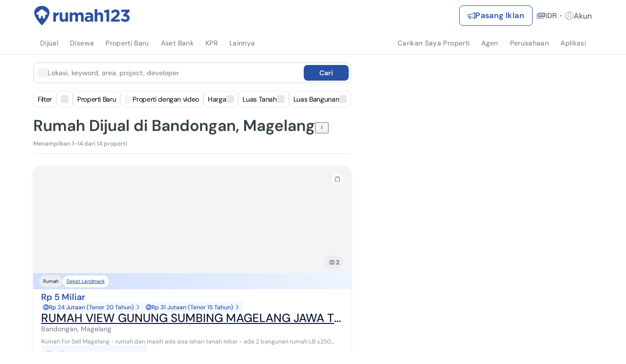

--- FILE ---
content_type: text/html; charset=utf-8
request_url: https://www.google.com/recaptcha/api2/aframe
body_size: 269
content:
<!DOCTYPE HTML><html><head><meta http-equiv="content-type" content="text/html; charset=UTF-8"></head><body><script nonce="BHK_CGHB7_LQ-8gEAEWAQg">/** Anti-fraud and anti-abuse applications only. See google.com/recaptcha */ try{var clients={'sodar':'https://pagead2.googlesyndication.com/pagead/sodar?'};window.addEventListener("message",function(a){try{if(a.source===window.parent){var b=JSON.parse(a.data);var c=clients[b['id']];if(c){var d=document.createElement('img');d.src=c+b['params']+'&rc='+(localStorage.getItem("rc::a")?sessionStorage.getItem("rc::b"):"");window.document.body.appendChild(d);sessionStorage.setItem("rc::e",parseInt(sessionStorage.getItem("rc::e")||0)+1);localStorage.setItem("rc::h",'1769492251381');}}}catch(b){}});window.parent.postMessage("_grecaptcha_ready", "*");}catch(b){}</script></body></html>

--- FILE ---
content_type: text/css
request_url: https://www.rumah123.com/portal/_next/static/css/5ae854f7d49df1ef.css
body_size: 1045
content:
.homepage-hero-banner .swiper-button-next,.homepage-hero-banner .swiper-button-prev{border-radius:32px;height:32px!important;width:32px!important;display:flex;align-items:center;justify-content:center;background:#fff;border:1px solid #cfd1d7}.homepage-hero-banner .swiper-button-next.swiper-button-disabled,.homepage-hero-banner .swiper-button-prev.swiper-button-disabled{cursor:not-allowed;opacity:.3}.homepage-hero-banner .swiper-button-next:after,.homepage-hero-banner .swiper-button-prev:after{font-family:swiper-icons;font-size:12px;letter-spacing:0;text-transform:none;font-variant:normal;line-height:1}.homepage-hero-banner .swiper-button-prev,.homepage-hero-banner .swiper-container-rtl .swiper-button-next{left:10px;right:auto}.homepage-hero-banner .swiper-button-prev:after,.homepage-hero-banner .swiper-container-rtl .swiper-button-next:after{content:"prev";color:#000;opacity:.6}.homepage-hero-banner .swiper-button-next,.homepage-hero-banner .swiper-container-rtl .swiper-button-prev{right:10px;left:auto}.homepage-hero-banner .swiper-button-next:after,.homepage-hero-banner .swiper-container-rtl .swiper-button-prev:after{content:"next";color:#000}.modal-dialog{max-height:calc(100vh - 1rem)}@media screen and (min-width:769px){.modal-dialog::-webkit-scrollbar-thumb{background-clip:padding-box;background-color:#d2d6da;border:4px solid rgba(0,0,0,0);border-radius:.5rem}.modal-dialog::-webkit-scrollbar{width:1rem}}.mortgage-calculator__down-payment{grid-template-columns:80px calc(100% - 80px)}.mortgage-calculator__down-payment__percentage{margin-bottom:0}.mortgage-calculator__down-payment__percentage input{border-right:none;padding:10px;text-align:right}.mortgage-calculator__down-payment__percentage span{border-top-right-radius:0;border-bottom-right-radius:0;border:1px solid #cfd1d7;border-left:none}.mortgage-calculator__down-payment__price input{border-left:none;padding:10px;text-align:right}.mortgage-calculator__down-payment__price span{border-top-left-radius:0;border-bottom-left-radius:0;border:1px solid #cfd1d7;border-right:none;border-left:none}.mortgage-calculator__bank-card{grid-template-columns:35% 60%}@media screen and (min-width:1280px){.mortgage-calculator__bank-card{grid-template-columns:15% 42% 42%}}.mortgage-calculator__no-bank-card{grid-template-columns:none}@media screen and (min-width:1280px){.mortgage-calculator__no-bank-card{grid-template-columns:50% 50%}}.informationalSection:empty{display:none}.informationalSection ol{margin-top:16px;margin-bottom:16px;counter-reset:custom-counter}.informationalSection ol li{counter-increment:custom-counter;color:var(--Text-Primary,#0d1a35);font-size:14px;font-style:normal;font-weight:400;line-height:24px;padding-left:48px;position:relative;padding-bottom:10px;padding-top:10px}.informationalSection ol li :after{content:"";display:block;width:2px;height:100%;position:absolute;left:16px;top:0;border-left:1px solid var(--Primary-500-Main,#2951a3);z-index:-1}.informationalSection ol li:first-child :after{height:50%;top:unset;bottom:0}.informationalSection ol li:last-child :after{height:50%}.informationalSection ol li :before{content:counter(custom-counter);display:flex;width:32px;height:32px;padding:8px;flex-direction:column;justify-content:center;align-items:center;gap:8px;border-radius:100px;border:2px solid var(--Primary-500-Main,#2951a3);background:#fff;color:var(--Primary-500-Main,#2951a3);font-size:14px;font-style:bold;font-weight:400;line-height:24px;position:absolute;left:0;top:50%;transform:translateY(-50%);z-index:0}.rent-recommendation .arrow-disabled{cursor:not-allowed;opacity:.5}@media screen and (max-width:769px){.homepage-rent .swiper-recommendation{padding:0 1rem}}.homepage-rent .swiper-recommendation .swiper-slide{width:-moz-fit-content;width:fit-content}.homepage-rent .kost-recommendation{display:flex}@media screen and (max-width:769px){.homepage-rent .kost-recommendation{padding-left:2rem}}.homepage-rent .kost-recommendation .swiper-wrapper{display:none}.homepage-rent .recommendation-background{background-blend-mode:overlay;background:linear-gradient(17.18deg,#82a6f0 -5.94%,#628de4 29.64%,#393d9d 73.95%);position:relative;display:flex;width:100%;justify-content:center;overflow:hidden}@media (min-width:768px){.homepage-rent .recommendation-background{padding-top:3rem;padding-bottom:3rem}}.homepage-rent .recommendation-background .swiper-recommendation .swiper-wrapper{align-items:center}.faq-accordion-item a{text-decoration:underline;color:#00e}.faq-accordion-item a:visited{color:#551a8b}.swiper-wrapper-override .swiper-pagination{bottom:16px!important}@media screen and (max-width:576px){.swiper-wrapper-override .swiper-pagination{bottom:8px!important}}.swiper-wrapper-override .swiper-pagination-bullet{height:.375rem;width:.375rem;--tw-scale-x:1;--tw-scale-y:1;transform:translate(var(--tw-translate-x),var(--tw-translate-y)) rotate(var(--tw-rotate)) skewX(var(--tw-skew-x)) skewY(var(--tw-skew-y)) scaleX(var(--tw-scale-x)) scaleY(var(--tw-scale-y));--tw-bg-opacity:1;background-color:rgb(255 255 255/var(--tw-bg-opacity,1));opacity:.7}@media (min-width:768px){.swiper-wrapper-override .swiper-pagination-bullet{height:.5rem;width:.5rem}}.swiper-wrapper-override .swiper-pagination-bullet-active{opacity:1}.swiper-wrapper-override .swiper-pagination-bullet-active-next,.swiper-wrapper-override .swiper-pagination-bullet-active-next-next,.swiper-wrapper-override .swiper-pagination-bullet-active-prev,.swiper-wrapper-override .swiper-pagination-bullet-active-prev-prev{--tw-scale-x:1;--tw-scale-y:1;transform:translate(var(--tw-translate-x),var(--tw-translate-y)) rotate(var(--tw-rotate)) skewX(var(--tw-skew-x)) skewY(var(--tw-skew-y)) scaleX(var(--tw-scale-x)) scaleY(var(--tw-scale-y))}.swiper-wrapper-override-2 .swiper-pagination{bottom:0!important}.swiper-wrapper-override-2 .swiper-pagination-bullet{margin-left:.125rem;margin-right:.125rem;--tw-scale-x:0.8;--tw-scale-y:0.8;--tw-bg-opacity:1;background-color:rgb(148 163 184/var(--tw-bg-opacity,1));padding-left:.125rem;padding-right:.125rem}.swiper-wrapper-override-2 .swiper-pagination-bullet,.swiper-wrapper-override-2 .swiper-pagination-bullet-active{transform:translate(var(--tw-translate-x),var(--tw-translate-y)) rotate(var(--tw-rotate)) skewX(var(--tw-skew-x)) skewY(var(--tw-skew-y)) scaleX(var(--tw-scale-x)) scaleY(var(--tw-scale-y))}.swiper-wrapper-override-2 .swiper-pagination-bullet-active{--tw-scale-x:1;--tw-scale-y:1;--tw-bg-opacity:1;background-color:rgb(41 81 163/var(--tw-bg-opacity,1))}.informational-section ul{list-style:disc}
/*# sourceMappingURL=5ae854f7d49df1ef.css.map*/

--- FILE ---
content_type: application/javascript
request_url: https://www.rumah123.com/portal/_next/static/chunks/app/%5Blang%5D/(search)/%5BsaleType%5D/%5B%5B...searchPath%5D%5D/page-f80cf50f3d9f636d.js
body_size: 4477
content:

!function(){try{var e="undefined"!=typeof window?window:"undefined"!=typeof global?global:"undefined"!=typeof globalThis?globalThis:"undefined"!=typeof self?self:{},n=(new e.Error).stack;n&&(e._sentryDebugIds=e._sentryDebugIds||{},e._sentryDebugIds[n]="02e9424a-09bf-5186-a44e-15fe9c2a1b22")}catch(e){}}();
!function(){try{var e="undefined"!=typeof window?window:"undefined"!=typeof global?global:"undefined"!=typeof self?self:{},t=(new e.Error).stack;t&&(e._sentryDebugIds=e._sentryDebugIds||{},e._sentryDebugIds[t]="577409a5-7c07-4da6-9a66-8271610cebca",e._sentryDebugIdIdentifier="sentry-dbid-577409a5-7c07-4da6-9a66-8271610cebca")}catch(e){}}();var _sentryModuleMetadataGlobal="undefined"!=typeof window?window:"undefined"!=typeof global?global:"undefined"!=typeof self?self:{};_sentryModuleMetadataGlobal._sentryModuleMetadata=_sentryModuleMetadataGlobal._sentryModuleMetadata||{},_sentryModuleMetadataGlobal._sentryModuleMetadata[new _sentryModuleMetadataGlobal.Error().stack]=Object.assign({},_sentryModuleMetadataGlobal._sentryModuleMetadata[new _sentryModuleMetadataGlobal.Error().stack],{"_sentryBundlerPluginAppKey:rumah123-portal":!0}),(self.webpackChunk_N_E=self.webpackChunk_N_E||[]).push([[3867],{9552:(e,t,l)=>{"use strict";l.d(t,{default:()=>v});var r=l(95155),s=l(12115),i=l(28939),n=l(17652),o=l(14166),a=l(6874),d=l.n(a);l(2252),l(59408);var c=l(23330),h=l(36392),x=l(408),b=l(87660),m=l(64206),u=l(26011),p=l(63924);let v=e=>{let{params:t,nearPoiResult:l,tabs:a,currentPoi:v}=e,g=(0,n.c)("common.search.internalLinks.poi"),f=(0,n.c)("locationInternalLink"),y=(0,o.Ym)(),[P,w]=(0,s.useState)(!1),[j,C]=(0,s.useState)(""),[N,M]=(0,s.useState)(l),k=t.searchPath.at(-1)||"",_=e=>e?h.A.formatNumberToHaveThousandSeparator(e):0;return N&&N.length>0&&(0,r.jsxs)("div",{className:"relative w-full border border-solid border-secondaryHover rounded-lg py-4 flex flex-col gap-4",children:[(0,r.jsx)("h2",{className:"w-full font-bold text-sm px-4",children:g("heading",{propertyType:(0,m.Zr)(k.split("-").join(" ")),saleType:(0,p.zT)(t.saleType,y),poi:(0,m.Zr)((null==v?void 0:v.poiType)?f("poi.".concat(null==v?void 0:v.poiType)):"en"===y?"Public Facilities":"Fasilitas Umum")})}),a&&a.length>1&&(0,r.jsxs)("div",{className:"relative w-full",children:[(0,r.jsxs)(i.Swiper,{slidesPerView:"auto",spaceBetween:8,modules:[c.Navigation],navigation:{nextEl:".tabs-button-next",prevEl:".tabs-button-prev",disabledClass:"hidden md:hidden"},children:[(0,r.jsx)(i.SwiperSlide,{className:"pl-4 !w-auto",children:(0,r.jsx)("button",{onClick:()=>{C(""),M(l)},className:(0,u.cn)("text-xs rounded-lg px-3 py-1 font-normal leading-none cursor-pointer border border-solid flex items-center justify-center",""===j?"text-white bg-[#2951a3] border-[#2951a3]":"text-[#B6BAC2] bg-white border-[#B6BAC2]"),children:"en"===y?"All":"Semua"})}),a.map((e,t)=>(0,r.jsx)(i.SwiperSlide,{className:"!w-auto",children:(0,r.jsx)("button",{onClick:()=>{C(e.value),M(l.filter(t=>t.poiSubType===e.value))},className:(0,u.cn)("w-auto text-xs rounded-lg px-3 py-1 font-normal leading-none cursor-pointer border border-solid flex items-center justify-center",j===e.value?"text-white bg-primary border-primary":"text-[#B6BAC2] bg-white border-[#B6BAC2]"),children:e.label},"tab-".concat(e.value,"-").concat(t))},"tag-".concat(e.value,"-").concat(t)))]}),a&&(null==a?void 0:a.length)>2&&(0,r.jsxs)(r.Fragment,{children:[(0,r.jsx)(b.A,{onClick:e=>e.stopPropagation(),size:"32",className:(0,u.cn)('tabs-button-prev inline-flex left-4 w-8 h-8 bg-white border border-solid border-greyBorder rounded-full after:!content-[""] transition-200 absolute -translate-y-1/2 top-1/2 z-[3]')}),(0,r.jsx)(x.A,{onClick:e=>e.stopPropagation(),size:"32",className:(0,u.cn)('tabs-button-next inline-flex right-4 w-8 h-8 bg-white border border-solid border-greyBorder rounded-full after:!content-[""] transition-200 absolute -translate-y-1/2 top-1/2 z-[3]')})]})]}),(0,r.jsx)("ul",{className:(0,u.cn)({"flex flex-col gap-6 md:gap-4 px-4":!0,"gradient-mask-b-[rgba(0,0,0,1.0)0%,rgba(0,0,0,1.0)_100%] mb-6 md:mb-4":P,"max-h-[246px] md:max-h-[196px] gradient-mask-b-[rgba(0,0,0,1.0)0%,rgba(0,0,0,1.0)_60%,rgba(0,0,0,0.5)_80%,rgba(0,0,0,0)]":!P&&N.length>5}),children:N.filter(e=>!!e.href||!e.href.includes("/poi/")).map((e,l)=>{let s="".concat("en"===y?"/en/":"/").concat((0,p.JO)(t.saleType||"",y),"/").concat(e.href.split("-poi-").join("/poi/"),"/").concat(k,"/");return(0,r.jsx)("li",{children:(0,r.jsxs)(d(),{href:e.href?s:"#",title:e.alt||"",className:"group w-full flex items-center gap-2 py-1 justify-between",children:[(0,r.jsx)("div",{className:"flex items-center gap-2 text-xs font-normal",children:(0,r.jsxs)("div",{className:"flex flex-col",children:[(0,r.jsx)("span",{className:"group-hover:underline",children:e.title||""}),(0,r.jsx)("span",{className:"text-greyText text-3xs",children:(null==e?void 0:e.count)?"".concat(_((null==e?void 0:e.count)||0)," ").concat("en"===y?"Properties":"Properti"):"0 ".concat("en"===y?"Property":"Properti")})]})}),(0,r.jsx)("svg",{xmlns:"http://www.w3.org/2000/svg",width:"16",height:"16",viewBox:"0 0 16 16",fill:"none",children:(0,r.jsx)("path",{d:"M4.84358 2.88604L10.0486 8.30804V7.61504L4.84358 13.037C4.65208 13.2365 4.65858 13.553 4.85808 13.7445C5.05758 13.936 5.37408 13.9295 5.56558 13.73L10.7706 8.30804C10.9566 8.11454 10.9566 7.80854 10.7706 7.61504L5.56558 2.19304C5.37408 1.99354 5.05708 1.98704 4.85808 2.17854C4.65908 2.37004 4.65208 2.68654 4.84358 2.88604Z",fill:"#20282E"})})]})},"".concat(e.title,"-").concat(l))})}),(0,r.jsx)("button",{className:(0,u.cn)({"absolute flex items-center justify-center size-6 rounded-full shadow-md hover:shadow-sm hover:bg-secondary bg-white transition-100":!0,"bottom-3 mx-auto left-0 right-0":!P,"-bottom-3 mx-auto left-0 right-0":P,hidden:N.length<6}),onClick:()=>w(!P),children:(0,r.jsx)("svg",{xmlns:"http://www.w3.org/2000/svg",width:"12",height:"6",viewBox:"0 0 12 6",fill:"none",className:P?"rotate-180":"rotate-0",children:(0,r.jsx)("path",{fillRule:"evenodd",clipRule:"evenodd",d:"M6 6C5.83685 6 5.67369 5.94377 5.54929 5.83131L0 0.814872L0.901428 0L6 4.609L11.0986 0L12 0.814872L6.45071 5.83131C6.32631 5.94377 6.16315 6 6 6Z",fill:"#0D1A35"})})})]})}},12926:(e,t,l)=>{"use strict";l.d(t,{default:()=>a});var r=l(95155);l(12115);var s=l(17652),i=l(39475),n=l(48496),o=l(36392);let a=e=>{var t,l,a,d,c,h;let{propertyType:x,poiName:b,priceInsightYear:m,priceInsightMonth:u,priceInsightDay:p}=e,v=(0,s.c)("srp.poi.priceInsight"),g=m.insights&&(null==(t=m.insights)?void 0:t.length)>0?m.insights[0]:null,f=u.insights&&(null==(l=u.insights)?void 0:l.length)>0?u.insights[0]:null,y=p.insights&&(null==(a=p.insights)?void 0:a.length)>0?p.insights[0]:null,P=o.A.formatNumberToHaveThousandSeparator((null==g?void 0:g.propertyCount)||(null==f?void 0:f.propertyCount)||(null==y?void 0:y.propertyCount)||0);return(0,r.jsxs)("div",{className:"relative p-4 pt-6 rounded-2xl bg-white border border-solid border-greyBorder flex flex-col gap-3",children:[(0,r.jsxs)("div",{className:"pl-1 pr-2 py-1 bg-blue-500 rounded-[100px] shadow border-b border-blue-800 justify-start items-center gap-0.5 inline-flex absolute -top-3",children:[(0,r.jsx)("svg",{width:"16",height:"16",viewBox:"0 0 16 16",fill:"none",xmlns:"http://www.w3.org/2000/svg",children:(0,r.jsx)("path",{d:"M7.9987 1.33398C6.76102 1.33398 5.57404 1.82565 4.69887 2.70082C3.8237 3.57599 3.33203 4.76297 3.33203 6.00065C3.33203 7.58732 4.12536 8.98065 5.33203 9.82732V11.334C5.33203 11.5108 5.40227 11.6804 5.52729 11.8054C5.65232 11.9304 5.82189 12.0007 5.9987 12.0007H9.9987C10.1755 12.0007 10.3451 11.9304 10.4701 11.8054C10.5951 11.6804 10.6654 11.5108 10.6654 11.334V9.82732C11.872 8.98065 12.6654 7.58732 12.6654 6.00065C12.6654 4.76297 12.1737 3.57599 11.2985 2.70082C10.4234 1.82565 9.23637 1.33398 7.9987 1.33398ZM5.9987 14.0007C5.9987 14.1775 6.06894 14.347 6.19396 14.4721C6.31898 14.5971 6.48855 14.6673 6.66536 14.6673H9.33203C9.50884 14.6673 9.67841 14.5971 9.80344 14.4721C9.92846 14.347 9.9987 14.1775 9.9987 14.0007V13.334H5.9987V14.0007Z",fill:"#FFCF4E"})}),(0,r.jsx)("div",{className:"text-white text-xs font-bold leading-none",children:v("hint")})]}),(0,r.jsxs)("div",{children:[(0,r.jsxs)("div",{className:"flex items-center gap-1 mb-1",children:[(0,r.jsx)("h2",{className:"text-sm font-bold text-accent",children:v("title")}),(0,r.jsx)(i.A,{title:v("title"),children:v("description",{propertyType:(null==x?void 0:x.toLowerCase())||"",poi:b})})]}),(0,r.jsxs)("p",{className:"text-xs text-greyText",children:[v("subTitle")," ",(0,r.jsxs)("strong",{className:"text-accent font-bold",children:[P," ",v("property")]})]})]}),(0,r.jsxs)("div",{className:"w-full flex flex-col lg:flex-row items-center gap-[2px]",children:[g&&(0,r.jsxs)("div",{className:"flex flex-1 flex-col items-center justify-center px-4 py-3 bg-lightBlue first:rounded-l-lg last:rounded-r-lg",children:[(0,r.jsx)("div",{className:"text-base font-bold text-primary leading-6",children:(0,n.vv)((null==(d=g.pricePercentile)?void 0:d.P50)||0)}),(0,r.jsx)("p",{className:"text-xs text-greyText leading-4",children:v("year")})]}),f&&(0,r.jsxs)("div",{className:"flex flex-1 flex-col items-center justify-center px-4 py-3 bg-lightBlue first:rounded-l-lg last:rounded-r-lg",children:[(0,r.jsx)("div",{className:"text-base font-bold text-primary leading-6",children:(0,n.vv)((null==(c=f.pricePercentile)?void 0:c.P50)||0)}),(0,r.jsx)("p",{className:"text-xs text-greyText leading-4",children:v("month")})]}),y&&(0,r.jsxs)("div",{className:"flex flex-1 flex-col items-center justify-center px-4 py-3 bg-lightBlue first:rounded-l-lg last:rounded-r-lg",children:[(0,r.jsx)("div",{className:"text-base font-bold text-primary leading-6",children:(0,n.vv)((null==(h=y.pricePercentile)?void 0:h.P50)||0)}),(0,r.jsx)("p",{className:"text-xs text-greyText leading-4",children:v("day")})]})]})]})}},43708:(e,t,l)=>{"use strict";l.d(t,{PoiPageTracker:()=>i});var r=l(12115),s=l(62957);function i(){let{sendPageTracker:e}=(0,s.sr)();(0,r.useEffect)(()=>{e("POI Page Visited","POI Page Visited",{category:"POI Page Visited",name:"POI Page Visited"})},[])}},48496:(e,t,l)=>{"use strict";l.d(t,{ML:()=>s,vv:()=>r}),l(89253);let r=e=>new Intl.NumberFormat("id-ID",{style:"currency",currency:"IDR",minimumFractionDigits:0,maximumFractionDigits:0}).format(e),s=e=>e>=1e6?"Rp ".concat((e/1e6).toFixed(0),"jt"):r(e)},51936:(e,t,l)=>{"use strict";l.d(t,{default:()=>c});var r=l(95155),s=l(68042),i=l(12115),n=l(94275),o=l(17652),a=l(11235),d=l(97624);let c=e=>{let{poiAbout:t,poiName:l="",longDescription:c,titleLongDescription:h}=e,x=(0,o.c)("srp.poi.about"),[b,m]=(0,i.useState)(!1);return t?(0,r.jsxs)("div",{className:"flex flex-col gap-y-2 p-4 rounded-2xl border border-solid border-greyBorder",children:[(0,r.jsxs)("div",{className:"flex items-center gap-x-2",children:[(0,r.jsx)("div",{className:"w-6 h-6 rounded-full flex items-center justify-center border border-solid border-primary bg-lightBlue",children:(0,r.jsx)("svg",{xmlns:"http://www.w3.org/2000/svg",width:"7",height:"14",viewBox:"0 0 7 14",fill:"none",children:(0,r.jsx)("path",{d:"M4.64253 2.73431C5.43597 2.73431 6.07988 2.18348 6.07988 1.36716C6.07988 0.550829 5.43444 0 4.64253 0C3.84909 0 3.20824 0.550829 3.20824 1.36716C3.20824 2.18348 3.84909 2.73431 4.64253 2.73431ZM4.92176 11.3202C4.92176 11.157 4.97822 10.7328 4.94617 10.4917L3.69193 11.9352C3.43254 12.2083 3.10753 12.3975 2.95495 12.3471C2.88572 12.3217 2.82786 12.2723 2.79177 12.208C2.75569 12.1436 2.74375 12.0685 2.75811 11.9962L4.84852 5.39233C5.01941 4.55464 4.54946 3.7902 3.55308 3.69254C2.50177 3.69254 0.954567 4.75911 0.0131216 6.11253C0.0131216 6.27427 -0.0173947 6.67709 0.014648 6.91818L1.26737 5.4732C1.52676 5.20313 1.82888 5.0124 1.98146 5.06428C2.05664 5.09126 2.11824 5.14664 2.15304 5.21853C2.18784 5.29042 2.19308 5.37309 2.16761 5.44879L0.0955177 12.0206C-0.14404 12.7896 0.309135 13.5434 1.40774 13.7143C3.02514 13.7143 3.98032 12.6737 4.92329 11.3202H4.92176Z",fill:"#2951A3"})})}),(0,r.jsx)("h2",{className:"font-bold text-accent text-sm",children:x("title",{poi:l})})]}),(0,r.jsx)("div",{className:"mb-1 text-xs leading-relaxed line-clamp-3",children:(0,s.Ay)(t)}),(0,r.jsxs)("button",{className:"flex items-center gap-x-1 text-xs font-bold text-primary cursor-pointer",onClick:()=>m(!0),children:[x("ctaText"),(0,r.jsx)(a.A,{width:14,height:14,iconId:"filter-chevron",path:"SearchPageIcons"})]}),(0,r.jsx)(n.ReactPortalComponent,{children:(0,r.jsx)(d.default,{show:b,onClose:()=>m(!1),title:x("modalTitle",{poi:l}),className:"md:!max-w-[575px] p-4 md:p-6 [&::-webkit-scrollbar]:w-2 [&::-webkit-scrollbar]:rounded-r-xl [&::-webkit-scrollbar-track]:bg-gray-100 [&::-webkit-scrollbar-thumb]:bg-gray-300 dark:[&::-webkit-scrollbar-track]:bg-neutral-700 dark:[&::-webkit-scrollbar-thumb]:bg-neutral-500",children:(0,r.jsxs)("div",{className:"flex flex-col gap-2 md:gap-4 pt-4",children:[(0,r.jsxs)("div",{className:"flex flex-col gap-2",children:[(0,r.jsx)("div",{className:"font-bold text-accent",children:x("title",{poi:l})}),(0,r.jsx)("div",{className:"text-sm leading-relaxed",children:(0,s.Ay)(t)})]}),c&&(0,r.jsxs)("div",{children:[(0,r.jsx)("div",{className:"font-bold text-accent text-sm",children:h}),(0,r.jsx)("div",{className:"text-sm leading-relaxed",children:(0,s.Ay)(c)})]})]})})})]}):null}},90052:(e,t,l)=>{Promise.resolve().then(l.bind(l,46096)),Promise.resolve().then(l.t.bind(l,6874,23)),Promise.resolve().then(l.t.bind(l,2252,23)),Promise.resolve().then(l.t.bind(l,59408,23)),Promise.resolve().then(l.bind(l,22822)),Promise.resolve().then(l.bind(l,44078)),Promise.resolve().then(l.bind(l,39310)),Promise.resolve().then(l.bind(l,97698)),Promise.resolve().then(l.bind(l,26772)),Promise.resolve().then(l.bind(l,44926)),Promise.resolve().then(l.bind(l,88259)),Promise.resolve().then(l.bind(l,46933)),Promise.resolve().then(l.bind(l,55150)),Promise.resolve().then(l.bind(l,12170)),Promise.resolve().then(l.bind(l,76963)),Promise.resolve().then(l.bind(l,39607)),Promise.resolve().then(l.bind(l,56444)),Promise.resolve().then(l.bind(l,2315)),Promise.resolve().then(l.bind(l,54608)),Promise.resolve().then(l.bind(l,2700)),Promise.resolve().then(l.bind(l,64982)),Promise.resolve().then(l.bind(l,89889)),Promise.resolve().then(l.bind(l,76454)),Promise.resolve().then(l.bind(l,37679)),Promise.resolve().then(l.bind(l,43460)),Promise.resolve().then(l.bind(l,53820)),Promise.resolve().then(l.bind(l,31562)),Promise.resolve().then(l.bind(l,88239)),Promise.resolve().then(l.bind(l,34061)),Promise.resolve().then(l.bind(l,94807)),Promise.resolve().then(l.bind(l,65510)),Promise.resolve().then(l.bind(l,52905)),Promise.resolve().then(l.bind(l,82764)),Promise.resolve().then(l.bind(l,47377)),Promise.resolve().then(l.bind(l,8405)),Promise.resolve().then(l.bind(l,35193)),Promise.resolve().then(l.bind(l,83348)),Promise.resolve().then(l.bind(l,67289)),Promise.resolve().then(l.bind(l,39996)),Promise.resolve().then(l.bind(l,49375)),Promise.resolve().then(l.bind(l,14041)),Promise.resolve().then(l.bind(l,81333)),Promise.resolve().then(l.bind(l,9552)),Promise.resolve().then(l.bind(l,86714)),Promise.resolve().then(l.bind(l,51936)),Promise.resolve().then(l.bind(l,12926)),Promise.resolve().then(l.bind(l,43708)),Promise.resolve().then(l.bind(l,12928)),Promise.resolve().then(l.bind(l,18663)),Promise.resolve().then(l.bind(l,29619)),Promise.resolve().then(l.bind(l,23282)),Promise.resolve().then(l.bind(l,80466)),Promise.resolve().then(l.bind(l,29032))}},e=>{var t=t=>e(e.s=t);e.O(0,[279,8785,7051,6633,2666,9822,505,2845,4935,3164,2509,7010,4885,4833,1427,1610,9688,3968,3682,4166,8042,2869,9881,6766,4628,5702,8564,5460,4474,4346,5194,2124,4459,2076,9996,1890,2708,485,8085,7301,1979,1584,1500,3822,2836,2426,8441,5645,7358],()=>t(90052)),_N_E=e.O()}]);
//# sourceMappingURL=page-f80cf50f3d9f636d.js.map
//# debugId=02e9424a-09bf-5186-a44e-15fe9c2a1b22


--- FILE ---
content_type: application/javascript
request_url: https://www.rumah123.com/portal/_next/static/chunks/4f763c12-87a8f29238c82413.js
body_size: 2040
content:

!function(){try{var e="undefined"!=typeof window?window:"undefined"!=typeof global?global:"undefined"!=typeof globalThis?globalThis:"undefined"!=typeof self?self:{},n=(new e.Error).stack;n&&(e._sentryDebugIds=e._sentryDebugIds||{},e._sentryDebugIds[n]="3299a43b-ebbd-566f-8aa7-edc672d99de1")}catch(e){}}();
!function(){try{var e="undefined"!=typeof window?window:"undefined"!=typeof global?global:"undefined"!=typeof self?self:{},t=(new e.Error).stack;t&&(e._sentryDebugIds=e._sentryDebugIds||{},e._sentryDebugIds[t]="497c794a-fa7a-4ade-98ec-d949f475d646",e._sentryDebugIdIdentifier="sentry-dbid-497c794a-fa7a-4ade-98ec-d949f475d646")}catch(e){}}();var _sentryModuleMetadataGlobal="undefined"!=typeof window?window:"undefined"!=typeof global?global:"undefined"!=typeof self?self:{};"use strict";_sentryModuleMetadataGlobal._sentryModuleMetadata=_sentryModuleMetadataGlobal._sentryModuleMetadata||{},_sentryModuleMetadataGlobal._sentryModuleMetadata[new _sentryModuleMetadataGlobal.Error().stack]=Object.assign({},_sentryModuleMetadataGlobal._sentryModuleMetadata[new _sentryModuleMetadataGlobal.Error().stack],{"_sentryBundlerPluginAppKey:rumah123-portal":!0}),(self.webpackChunk_N_E=self.webpackChunk_N_E||[]).push([[4833],{49453:(e,t,n)=>{n.d(t,{K_:()=>u,yb:()=>l,yo:()=>x});var r=n(39558),a=n(39688),o=n(95155),d=n(12115);n(47650),n(64612);var s=Object.defineProperty,l={};function i(...e){return(0,a.QP)((0,r.$)(e))}((e,t)=>{for(var n in t)s(e,n,{get:t[n],enumerable:!0})})(l,{cn:()=>i}),(0,d.forwardRef)(({containerClassName:e,isError:t,errorText:n,prefix:r,suffix:a,alignment:d="left",className:s,prefixClassName:i,suffixClassName:c,value:u,...m},p)=>(0,o.jsxs)("div",{className:l.cn("text-accent text-sm",e),children:[(0,o.jsxs)("div",{className:l.cn("border border-solid flex flex-grow items-stretch rounded-md",{"border-neutral30":!t,"border-borderError":t}),children:[!!r&&(0,o.jsx)("div",{className:l.cn("py-2 px-3 flex items-center rounded-tl-md rounded-bl-md",{"bg-[#F4F4F6]":!t,"bg-[#ffeaed]":t},i),children:r}),(0,o.jsx)("input",{...m,value:u??"",ref:p,className:l.cn("[appearance:textfield] border-none [&::-webkit-outer-spin-button]:appearance-none [&::-webkit-inner-spin-button]:appearance-none","py-2 px-3 border-none outline-none w-full rounded-md placeholder:text-disabledText",s,{"text-right":"right"===d}),type:m.type||"text"}),!!a&&(0,o.jsx)("div",{className:l.cn("py-2 px-3 bg-[#F4F4F6] flex items-center rounded-tr-md rounded-br-md",{"bg-[#F4F4F6]":!t,"bg-[#ffeaed]":t},c),children:a})]}),t&&n&&(0,o.jsx)("span",{className:"mt-[1px] text-xs text-borderError",children:n})]}));function c({open:e,onClose:t,children:n,className:r="",parentClassName:a="",contentClassName:s="",style:l,...c}){let[u,m]=(0,d.useState)(!1);return((0,d.useEffect)(()=>(e?(document.documentElement.style.overflow="hidden",m(!0)):(document.documentElement.style.overflow="",m(!1)),()=>{document.documentElement.style.overflow=""}),[e]),e)?(0,o.jsxs)("dialog",{...c,className:i("bg-transparent fixed z-[999] inset-0 w-full h-screen md:flex md:justify-center md:items-center border-0 r123-dialog",a),open:!0,children:[(0,o.jsx)("div",{className:i({"md:animate-fadingModal animate-slidingUpModal":u},"overflow-y-auto md:relative md:rounded-2xl md:max-w-none max-w-full fixed md:bottom-auto bottom-0 rounded-t-2xl z-[99] shadow-[0_1px_2px_0_rgba(0, 0, 0, 0.2)] md:w-[520px] w-full p-6 bg-white","max-h-[calc(100vh-1rem)] r123-dialog-wrap no-scrollbar",r),style:l,children:(0,o.jsx)("div",{className:s,children:n})}),(0,o.jsx)("button",{className:"fixed inset-0 opacity-60 bg-black border-0 outline-none w-full h-screen top-0 left-0 right-0 bottom-0",onClick:e=>{e.stopPropagation(),t&&t()},type:"button",children:"\xa0"})]}):null}var u=({open:e,onClose:t,image:n,title:r,children:a,className:d,parentClassName:s,preventCloseOnBackground:l,contentClassName:u,titleClassName:m,page:p,dataTestId:f})=>(0,o.jsxs)(c,{open:e,onClose:l?void 0:t,parentClassName:s,className:`${n?"p-0 no-scrollbar":""} ${d}`,contentClassName:u,children:[n&&(0,o.jsx)("div",{className:"w-full h-[150px] sticky top-0 z-[999]",children:(0,o.jsx)("img",{src:n,alt:r,className:"w-full h-full object-cover object-center"})}),(0,o.jsxs)("div",{className:i(m||"",{"flex justify-between items-center pb-4 border-0 border-b border-b-[#e7e8eb] mb-4 border-solid":!0,"px-4 py-6 md:p-6":n}),children:[(0,o.jsx)("p",{"data-test-id":f||r,className:"font-bold text-base m-0",children:r}),(0,o.jsx)("button",{className:"outline-none border-none flex cursor-pointer bg-transparent",onClick:e=>{e.stopPropagation(),t&&t()},"data-test-id":`${p}-dialog-close`,children:(0,o.jsx)("svg",{role:"button",height:"16px",viewBox:"0 0 16 16",width:"16px",xmlns:"http://www.w3.org/2000/svg",children:(0,o.jsx)("g",{transform:"translate(0, 0)",fill:"#697684",children:(0,o.jsx)("path",{d:"M9.88546 8.00017L15.6093 2.27629C16.1307 1.75496 16.1307 0.912314 15.6093 0.390992C15.088 -0.130331 14.2454 -0.130331 13.724 0.390992L8.00017 6.11487L2.27629 0.390992C1.75496 -0.130331 0.912314 -0.130331 0.390992 0.390992C-0.130331 0.912314 -0.130331 1.75496 0.390992 2.27629L6.11487 8.00017L0.390992 13.724C-0.130331 14.2454 -0.130331 15.088 0.390992 15.6093C0.650986 15.8693 0.992313 16 1.33364 16C1.67497 16 2.01629 15.8693 2.27629 15.6093L8.00017 9.88546L13.724 15.6093C13.984 15.8693 14.3254 16 14.6667 16C15.008 16 15.3493 15.8693 15.6093 15.6093C16.1307 15.088 16.1307 14.2454 15.6093 13.724L9.88546 8.00017Z"})})})})]}),(0,o.jsx)("div",{className:n?"px-4 pb-6 md:p-6 md:pt-0":"",children:a})]});function m(e,t,n={}){if("undefined"==typeof document)return;let r=`${e}=${t}`;n.maxAge&&(r+=`; Max-Age=${n.maxAge}`),n.expires&&(r+=`; Expires=${n.expires}`),r+=`; Path=${n.path||"/"}`,n.domain&&(r+=`; Domain=${n.domain}`),n.secure&&(r+="; Secure"),n.sameSite&&(r+=`; SameSite=${n.sameSite}`),document.cookie=r}function p(e){if("undefined"==typeof document)return;let t=e.length+1;return document.cookie.split(";").map(e=>e.trim()).filter(n=>n.substring(0,t)===`${e}=`).map(e=>{try{return decodeURIComponent(e.substring(t))}catch(n){try{return decodeURIComponent(encodeURIComponent(e.substring(t)))}catch(n){return e.substring(t)}}})[0]||void 0}function f(e,t={}){m(e,"",{...t,maxAge:-1})}var b=2592e6,x=(e,t,n=b,{serialize:r=JSON.stringify,deserialize:a=JSON.parse}={})=>{let o=(0,d.useRef)(!0),[s,l]=(0,d.useState)(()=>{let n=p(e);return n?a(n):(f(e),t)});(0,d.useEffect)(()=>{let t=p(e);t?l(a(t)):f(e)},[]);let i=(0,d.useRef)(e);return(0,d.useEffect)(()=>{if(o.current){o.current=!1;return}i.current!==e&&f(e),i.current=e,m(e,r(s),{expires:new Date(Date.now()+n),sameSite:"strict"})},[e,s]),[s,l,()=>{let t=p(e);t?l(a(t)):f(e)}]},g=((0,d.createContext)({name:"",onChange:()=>{},value:[]}),"https://www.rumah123.com/asset-core/images/placeholder.png"),h="https://www.rumah123.com/asset-core/images/placeholder.png"}}]);
//# sourceMappingURL=4f763c12-87a8f29238c82413.js.map
//# debugId=3299a43b-ebbd-566f-8aa7-edc672d99de1


--- FILE ---
content_type: application/javascript
request_url: https://www.rumah123.com/portal/_next/static/chunks/4474-ed709a372e6b6f2f.js
body_size: 15541
content:
!function(){try{var e="undefined"!=typeof window?window:"undefined"!=typeof global?global:"undefined"!=typeof self?self:{},t=(new e.Error).stack;t&&(e._sentryDebugIds=e._sentryDebugIds||{},e._sentryDebugIds[t]="f4f91033-e6db-4d05-8466-55649af4528b",e._sentryDebugIdIdentifier="sentry-dbid-f4f91033-e6db-4d05-8466-55649af4528b")}catch(e){}}();var _sentryModuleMetadataGlobal="undefined"!=typeof window?window:"undefined"!=typeof global?global:"undefined"!=typeof self?self:{};_sentryModuleMetadataGlobal._sentryModuleMetadata=_sentryModuleMetadataGlobal._sentryModuleMetadata||{},_sentryModuleMetadataGlobal._sentryModuleMetadata[new _sentryModuleMetadataGlobal.Error().stack]=Object.assign({},_sentryModuleMetadataGlobal._sentryModuleMetadata[new _sentryModuleMetadataGlobal.Error().stack],{"_sentryBundlerPluginAppKey:rumah123-portal":!0}),(self.webpackChunk_N_E=self.webpackChunk_N_E||[]).push([[3703,4474],{3942:(e,t,a)=>{"use strict";a.d(t,{Po:()=>s,jF:()=>d,mI:()=>u,mx:()=>E});var n,l=a(12475),i=a(12115),r=a(70950),o=((n=o||{}).OWN_COBROKE_LISTING="OWN_COBROKE_LISTING",n.COBROKE_PARTNER="COBROKE_PARTNER",n.ABLE_TO_COBROKE="ABLE_TO_COBROKE",n.ALREADY_COBROKED_BY_YOU="ALREADY_COBROKED_BY_YOU",n.COBROKED_LISTING="COBROKED_LISTING",n),s=({badgeType:e,style:t,onBadgeClicked:a})=>{let n="A";return e?(["ALREADY_COBROKED_BY_YOU","COBROKED_LISTING","COBROKE_PARTNER"].includes(e)&&(n="B"),i.createElement("div",{onClick:e=>{e.stopPropagation(),e.preventDefault(),a()},className:l.yb.cn("cursor-pointer h-full relative w-fit flex flex-row items-center justify-center box-border gap-0.5 text-left text-[10px] text-white px-2 py-1.5 rounded-[100px]",{"border border-solid border-[#5982d5] text-[#2951a3]":"B"===n}),style:"A"===n?{...t||{},background:"linear-gradient(270deg, rgba(255, 255, 255, 0.00) 18.43%, rgba(255, 255, 255, 0.50) 85.77%), linear-gradient(0deg, #5982D5 0%, #5982D5 100%), #FFF"}:{...t||{},background:"white"}},i.createElement("div",{className:"w-4 h-4"},i.createElement("svg",{width:"16",height:"16",viewBox:"0 0 16 16",fill:"none",xmlns:"http://www.w3.org/2000/svg"},i.createElement("path",{fillRule:"evenodd",clipRule:"evenodd",d:"M7.01477 0.929771C7.43343 0.572944 7.96553 0.376953 8.51562 0.376953C9.06572 0.376953 9.59782 0.572944 10.0165 0.929771L10.9967 1.76581C11.1204 1.87129 11.2743 1.935 11.4363 1.94782L12.7205 2.0504C13.2686 2.09428 13.7831 2.33191 14.1719 2.7207C14.5607 3.10949 14.7983 3.62402 14.8422 4.1721L14.9448 5.457C14.9577 5.61879 15.0214 5.77236 15.1268 5.89584L15.9628 6.8761C16.3196 7.29476 16.5156 7.82686 16.5156 8.37695C16.5156 8.92705 16.3196 9.45914 15.9628 9.8778L15.1268 10.8581C15.0213 10.9818 14.9576 11.1356 14.9448 11.2977L14.8422 12.5818C14.7983 13.1299 14.5607 13.6444 14.1719 14.0332C13.7831 14.422 13.2686 14.6596 12.7205 14.7035L11.4356 14.8061C11.2738 14.8191 11.1202 14.8828 10.9967 14.9881L10.0165 15.8241C9.59782 16.181 9.06572 16.377 8.51562 16.377C7.96553 16.377 7.43343 16.181 7.01477 15.8241L6.03452 14.9881C5.91082 14.8826 5.75696 14.8189 5.5949 14.8061L4.31077 14.7035C3.7627 14.6596 3.24816 14.422 2.85937 14.0332C2.47058 13.6444 2.23295 13.1299 2.18907 12.5818L2.08649 11.2969C2.07351 11.1351 2.00981 10.9815 1.90448 10.8581L1.06844 9.8778C0.711616 9.45914 0.515625 8.92705 0.515625 8.37695C0.515625 7.82686 0.711616 7.29476 1.06844 6.8761L1.90448 5.89584C2.00996 5.77215 2.07367 5.61829 2.08649 5.45623L2.18907 4.1721C2.23295 3.62402 2.47058 3.10949 2.85937 2.7207C3.24816 2.33191 3.7627 2.09428 4.31077 2.0504L5.59568 1.94782C5.75746 1.93484 5.91103 1.87114 6.03452 1.76581L7.01477 0.929771Z",fill:"#BF4A86"}),i.createElement("path",{fillRule:"evenodd",clipRule:"evenodd",d:"M7.01477 0.929771C7.43343 0.572944 7.96553 0.376953 8.51562 0.376953C9.06572 0.376953 9.59782 0.572944 10.0165 0.929771L10.9967 1.76581C11.1204 1.87129 11.2743 1.935 11.4363 1.94782L12.7205 2.0504C13.2686 2.09428 13.7831 2.33191 14.1719 2.7207C14.5607 3.10949 14.7983 3.62402 14.8422 4.1721L14.9448 5.457C14.9577 5.61879 15.0214 5.77236 15.1268 5.89584L15.9628 6.8761C16.3196 7.29476 16.5156 7.82686 16.5156 8.37695C16.5156 8.92705 16.3196 9.45914 15.9628 9.8778L15.1268 10.8581C15.0213 10.9818 14.9576 11.1356 14.9448 11.2977L14.8422 12.5818C14.7983 13.1299 14.5607 13.6444 14.1719 14.0332C13.7831 14.422 13.2686 14.6596 12.7205 14.7035L11.4356 14.8061C11.2738 14.8191 11.1202 14.8828 10.9967 14.9881L10.0165 15.8241C9.59782 16.181 9.06572 16.377 8.51562 16.377C7.96553 16.377 7.43343 16.181 7.01477 15.8241L6.03452 14.9881C5.91082 14.8826 5.75696 14.8189 5.5949 14.8061L4.31077 14.7035C3.7627 14.6596 3.24816 14.422 2.85937 14.0332C2.47058 13.6444 2.23295 13.1299 2.18907 12.5818L2.08649 11.2969C2.07351 11.1351 2.00981 10.9815 1.90448 10.8581L1.06844 9.8778C0.711616 9.45914 0.515625 8.92705 0.515625 8.37695C0.515625 7.82686 0.711616 7.29476 1.06844 6.8761L1.90448 5.89584C2.00996 5.77215 2.07367 5.61829 2.08649 5.45623L2.18907 4.1721C2.23295 3.62402 2.47058 3.10949 2.85937 2.7207C3.24816 2.33191 3.7627 2.09428 4.31077 2.0504L5.59568 1.94782C5.75746 1.93484 5.91103 1.87114 6.03452 1.76581L7.01477 0.929771Z",fill:"#5982D5"}),i.createElement("path",{fillRule:"evenodd",clipRule:"evenodd",d:"M7.01477 0.929771C7.43343 0.572944 7.96553 0.376953 8.51562 0.376953C9.06572 0.376953 9.59782 0.572944 10.0165 0.929771L10.9967 1.76581C11.1204 1.87129 11.2743 1.935 11.4363 1.94782L12.7205 2.0504C13.2686 2.09428 13.7831 2.33191 14.1719 2.7207C14.5607 3.10949 14.7983 3.62402 14.8422 4.1721L14.9448 5.457C14.9577 5.61879 15.0214 5.77236 15.1268 5.89584L15.9628 6.8761C16.3196 7.29476 16.5156 7.82686 16.5156 8.37695C16.5156 8.92705 16.3196 9.45914 15.9628 9.8778L15.1268 10.8581C15.0213 10.9818 14.9576 11.1356 14.9448 11.2977L14.8422 12.5818C14.7983 13.1299 14.5607 13.6444 14.1719 14.0332C13.7831 14.422 13.2686 14.6596 12.7205 14.7035L11.4356 14.8061C11.2738 14.8191 11.1202 14.8828 10.9967 14.9881L10.0165 15.8241C9.59782 16.181 9.06572 16.377 8.51562 16.377C7.96553 16.377 7.43343 16.181 7.01477 15.8241L6.03452 14.9881C5.91082 14.8826 5.75696 14.8189 5.5949 14.8061L4.31077 14.7035C3.7627 14.6596 3.24816 14.422 2.85937 14.0332C2.47058 13.6444 2.23295 13.1299 2.18907 12.5818L2.08649 11.2969C2.07351 11.1351 2.00981 10.9815 1.90448 10.8581L1.06844 9.8778C0.711616 9.45914 0.515625 8.92705 0.515625 8.37695C0.515625 7.82686 0.711616 7.29476 1.06844 6.8761L1.90448 5.89584C2.00996 5.77215 2.07367 5.61829 2.08649 5.45623L2.18907 4.1721C2.23295 3.62402 2.47058 3.10949 2.85937 2.7207C3.24816 2.33191 3.7627 2.09428 4.31077 2.0504L5.59568 1.94782C5.75746 1.93484 5.91103 1.87114 6.03452 1.76581L7.01477 0.929771Z",fill:"url(#paint0_linear_3126_86510)","fill-opacity":"0.5",style:{mixBlendMode:"overlay"}}),i.createElement("path",{d:"M9.04575 7.99067H8.02151C7.72058 7.99121 7.44277 7.82839 7.2966 7.56507C7.15043 7.30175 7.15796 6.9804 7.31702 6.72461H5.67969V8.79721L6.75497 10.9724V10.973C6.83397 11.1326 7.02635 11.1997 7.18756 11.1234L7.41271 11.0176L6.85062 9.8273C6.81516 9.75207 6.8474 9.66233 6.92263 9.62686C6.99787 9.59086 7.0876 9.6231 7.12361 9.69887L7.65614 10.8279L7.65561 10.8274C7.73299 10.9907 7.92752 11.06 8.09089 10.9832L8.31068 10.88L7.64057 9.45976C7.62445 9.42483 7.6223 9.38453 7.63574 9.34853C7.64917 9.31199 7.67604 9.28243 7.7115 9.26631C7.73031 9.25771 7.75073 9.25287 7.77169 9.25341C7.82758 9.25341 7.87917 9.28565 7.90335 9.33617L8.53692 10.6796C8.6143 10.843 8.80883 10.9123 8.97166 10.8354L9.19145 10.7323L8.43053 9.11859C8.41173 9.07936 8.40958 9.03422 8.42462 8.99338C8.43967 8.95254 8.46976 8.91922 8.50953 8.90149C8.53102 8.89182 8.55413 8.88644 8.57724 8.88644C8.64065 8.88644 8.69761 8.92298 8.72448 8.97995L9.45209 10.5217C9.53538 10.6985 9.74603 10.7742 9.92283 10.6909C10.0077 10.6512 10.0733 10.5786 10.105 10.4905C10.1367 10.4024 10.1324 10.3051 10.0921 10.2202L9.04575 7.99067Z",fill:"white"}),i.createElement("path",{d:"M7.58594 7.1614C7.58647 7.40268 7.78154 7.59775 8.02283 7.59829H9.28135L10.4372 10.059C10.4829 10.1562 10.5071 10.2621 10.5071 10.3696C10.5071 10.4174 10.5023 10.4647 10.4926 10.5109L10.7688 9.92623L11.3567 8.79721V6.72461H8.02286C7.90679 6.72461 7.79556 6.77082 7.71387 6.85251C7.63165 6.93472 7.58594 7.04532 7.58594 7.1614Z",fill:"white"}),i.createElement("path",{d:"M5.02298 6.37695H4.18359V9.42931H5.02298C5.0923 9.42931 5.15893 9.4019 5.20784 9.35247C5.25728 9.30356 5.28469 9.23693 5.28469 9.1676V6.63869C5.28469 6.56883 5.25728 6.50274 5.20784 6.45329C5.15894 6.40439 5.09231 6.37695 5.02298 6.37695Z",fill:"white"}),i.createElement("path",{d:"M12.0117 6.37701C11.8671 6.37701 11.75 6.49416 11.75 6.6387V9.16761C11.75 9.31217 11.8671 9.42931 12.0117 9.42931H12.8511V6.37695L12.0117 6.37701Z",fill:"white"}),i.createElement("path",{opacity:"0.2",d:"M14.5169 5.37716C16.1836 8.37716 15.9799 9.04382 12.8503 9.04382C9.72065 9.04382 7.18359 6.656 7.18359 3.71048C7.18359 0.764963 8.18359 1.37715 11.1836 2.0438C13.5169 3.37713 13.5169 3.37716 14.5169 5.37716Z",fill:"white"}),i.createElement("path",{fillRule:"evenodd",clipRule:"evenodd",d:"M6.03452 14.9881L7.01477 15.8241C7.43343 16.181 7.96553 16.377 8.51562 16.377C9.06572 16.377 9.59781 16.181 10.0165 15.8241L10.9967 14.9881C11.1202 14.8828 11.2738 14.8191 11.4356 14.8061L12.7205 14.7035C13.2686 14.6596 13.7831 14.422 14.1719 14.0332C14.5607 13.6444 14.7983 13.1299 14.8422 12.5818L14.9448 11.2977C14.9576 11.1356 15.0213 10.9818 15.1268 10.8581L15.9628 9.8778C16.3196 9.45914 16.5156 8.92705 16.5156 8.37695C16.5156 7.82686 16.3196 7.29476 15.9628 6.8761L15.1268 5.89584C15.0214 5.77236 14.9577 5.61879 14.9448 5.457L14.8422 4.1721C14.7983 3.62402 14.5607 3.10949 14.1719 2.7207C13.7831 2.33191 13.2686 2.09428 12.7205 2.0504L11.4363 1.94782C11.2743 1.935 11.1204 1.87129 10.9967 1.76581L10.0165 0.929771C9.59781 0.572944 9.06572 0.376953 8.51562 0.376953C7.96553 0.376953 7.43343 0.572944 7.01477 0.929771L6.03452 1.76581C5.91103 1.87114 5.75746 1.93484 5.59568 1.94782L4.31077 2.0504C3.7627 2.09428 3.24816 2.33191 2.85937 2.7207C2.47058 3.10949 2.23295 3.62402 2.18907 4.1721L2.08649 5.45623C2.07367 5.61829 2.00996 5.77215 1.90448 5.89584L1.06844 6.8761C0.711616 7.29476 0.515625 7.82686 0.515625 8.37695C0.515625 8.92705 0.711616 9.45914 1.06844 9.8778L1.90448 10.8581C2.00981 10.9815 2.07351 11.1351 2.08649 11.2969L2.18907 12.5818C2.23295 13.1299 2.47058 13.6444 2.85937 14.0332C3.24816 14.422 3.7627 14.6596 4.31077 14.7035L5.5949 14.8061C5.75696 14.8189 5.91082 14.8826 6.03452 14.9881ZM5.70009 13.4769C6.14232 13.5119 6.56217 13.6857 6.8997 13.9736L7.87966 14.8094C7.87955 14.8093 7.87977 14.8095 7.87966 14.8094C8.05701 14.9604 8.28268 15.0436 8.51562 15.0436C8.74857 15.0436 8.9739 14.9607 9.15126 14.8097L10.1314 13.9737C10.1314 13.9737 10.1314 13.9737 10.1314 13.9737C10.4684 13.6863 10.8875 13.5125 11.3289 13.477L12.6141 13.3744C12.8463 13.3558 13.0643 13.2551 13.2291 13.0904C13.3938 12.9257 13.4945 12.7076 13.5131 12.4754L13.6156 11.1925C13.6506 10.7503 13.8244 10.3304 14.1123 9.99288L14.948 9.01291C15.0991 8.83556 15.1823 8.6099 15.1823 8.37695C15.1823 8.14401 15.0993 7.91867 14.9483 7.74132M14.9483 7.74132L14.1124 6.76117C14.1124 6.76113 14.1124 6.7612 14.1124 6.76117C13.825 6.42423 13.6511 6.00511 13.6157 5.56366L13.5131 4.27852C13.4945 4.04627 13.3938 3.82825 13.2291 3.66351C13.0644 3.49882 12.8465 3.39814 12.6143 3.3795C12.6142 3.37949 12.6144 3.3795 12.6143 3.3795L11.3312 3.277C11.331 3.27698 11.3313 3.27701 11.3312 3.277C11.331 3.27699 11.3303 3.27693 11.3302 3.27692C10.8883 3.24174 10.4688 3.06795 10.1315 2.78032L9.15159 1.94453C8.97424 1.79351 8.74857 1.71029 8.51562 1.71029C8.28253 1.71029 8.05706 1.79333 7.87966 1.94453L6.89984 2.7802C6.89981 2.78023 6.89987 2.78017 6.89984 2.7802C6.56289 3.06759 6.14377 3.24146 5.70233 3.27688L4.41719 3.37948C4.41708 3.37948 4.41729 3.37947 4.41719 3.37948C4.18506 3.39813 3.96685 3.49883 3.80218 3.66351C3.63749 3.82819 3.53681 4.04612 3.51817 4.27827C3.51816 4.27835 3.51817 4.27819 3.51817 4.27827L3.41567 5.56142C3.41566 5.5616 3.41568 5.56123 3.41567 5.56142C3.41566 5.56156 3.4156 5.56226 3.41559 5.5624C3.38042 6.00426 3.20662 6.42375 2.91899 6.76103L2.08321 7.74099C1.93201 7.91839 1.84896 8.14386 1.84896 8.37695C1.84896 8.6099 1.9319 8.83523 2.08292 9.01258L2.91887 9.99274C2.91884 9.99271 2.9189 9.99277 2.91887 9.99274C3.20626 10.3297 3.38013 10.7488 3.41555 11.1902L3.51815 12.4754C3.51814 12.4753 3.51816 12.4755 3.51815 12.4754C3.53681 12.7075 3.63751 12.9257 3.80218 13.0904C3.96692 13.2551 4.18495 13.3558 4.41719 13.3744L5.70009 13.4769",fill:"white"}),i.createElement("defs",null,i.createElement("linearGradient",{id:"paint0_linear_3126_86510",x1:"21.4656",y1:"8.37688",x2:"5.46563",y2:"8.37688",gradientUnits:"userSpaceOnUse"},i.createElement("stop",{"stop-color":"white"}),i.createElement("stop",{offset:"1","stop-color":"white","stop-opacity":"0"}))))),i.createElement("div",{className:"relative underline leading-4 font-medium whitespace-nowrap"},"OWN_COBROKE_LISTING"===e?"Iklan Co-Broke Saya":"COBROKE_PARTNER"===e?"Mitra Co-Broke":"ABLE_TO_COBROKE"===e?"Bisa di Co-Broke":"ALREADY_COBROKED_BY_YOU"===e?"Sudah kamu bantu iklankan":"Iklan hasil Co-Broke"))):i.createElement(i.Fragment,null)},d=({open:e,setOpen:t,dottedTopOffset:a})=>{let n=[{title:"Tertarik dengan Properti ini",subTitle:i.createElement("span",null,"Langsung hubungi agen melalui button"," ",i.createElement("span",{className:"font-bold"},"Co-Broke")," atau"," ",i.createElement("span",{className:"font-bold"},"Bantu Iklankan"),".")},{title:"Tentukan judul & deskripsi ikalan",subTitle:"Saat akan bantu mengiklankan, kamu akan secara otomatis mendapatkan duplikat iklan yang sama dengan judul dan deskripsi yang berbeda dari iklan utama."},{title:"Tambahkan aku sosial media",subTitle:"Tambahkan akun Instagram untuk memudahkan pemilik iklan mengenalmu sebagai calon mitra."},{title:"Ajukan dan tunggu konfirmasi",subTitle:"Kamu tinggal menunggu konfirmasi dari pemilik iklan, apakah permohonan Kamu disetujui atau tidak."}],o=(0,i.useRef)(null);return i.createElement(r.O,null,i.createElement(l.K_,{preventCloseOnBackground:!0,className:"md:w-[480px]",title:"Apa itu Co-broking",open:e,onClose:()=>{t(!1)}},i.createElement("div",null,i.createElement("div",{className:"bg-['rgba(253,246,228,0.30)'] border justify-center mb-4 p-4 rounded-lg border-solid border-[#F7D279]"},i.createElement("div",{className:"gap-2 flex pb-2"},i.createElement("svg",{height:"24px",viewBox:"0 0 19 24",width:"24px",xmlns:"http://www.w3.org/2000/svg",xmlnsXlink:"http://www.w3.org/1999/xlink"},i.createElement("g",{transform:"translate(0, 0)",fill:"#F7D279"},i.createElement("path",{d:"M10.4857 9.36826C10.6507 8.87325 11.3497 8.87325 11.5147 9.36826L12.4822 12.2738C12.6952 12.9125 13.054 13.4928 13.5302 13.9687C14.0064 14.4447 14.5869 14.8031 15.2257 15.0158L18.1297 15.9833C18.6247 16.1483 18.6247 16.8473 18.1297 17.0123L15.2242 17.9798C14.5855 18.1927 14.0052 18.5515 13.5292 19.0277C13.0533 19.5039 12.6948 20.0844 12.4822 20.7233L11.5147 23.6273C11.4791 23.7356 11.4102 23.83 11.3178 23.897C11.2254 23.9639 11.1143 23.9999 11.0002 23.9999C10.8861 23.9999 10.775 23.9639 10.6826 23.897C10.5902 23.83 10.5213 23.7356 10.4857 23.6273L9.5182 20.7218C9.3054 20.0832 8.94683 19.503 8.47089 19.0271C7.99496 18.5511 7.41474 18.1926 6.7762 17.9798L3.8707 17.0123C3.76231 16.9767 3.66792 16.9078 3.60101 16.8154C3.53409 16.723 3.49806 16.6118 3.49806 16.4978C3.49806 16.3837 3.53409 16.2725 3.60101 16.1801C3.66792 16.0877 3.76231 16.0188 3.8707 15.9833L6.7762 15.0158C7.41474 14.8029 7.99496 14.4444 8.47089 13.9684C8.94683 13.4925 9.3054 12.9123 9.5182 12.2738L10.4857 9.36826ZM4.6912 1.71975C4.71271 1.6548 4.75415 1.59827 4.80962 1.5582C4.86509 1.51814 4.93178 1.49657 5.0002 1.49657C5.06863 1.49657 5.13532 1.51814 5.19079 1.5582C5.24626 1.59827 5.28769 1.6548 5.3092 1.71975L5.8897 3.46275C6.1492 4.23975 6.7582 4.84875 7.5352 5.10825L9.2782 5.68875C9.34316 5.71026 9.39969 5.7517 9.43975 5.80717C9.47982 5.86264 9.50138 5.92933 9.50138 5.99775C9.50138 6.06618 9.47982 6.13287 9.43975 6.18834C9.39969 6.24381 9.34316 6.28524 9.2782 6.30675L7.5352 6.88725C7.15199 7.01493 6.80378 7.2301 6.51817 7.51572C6.23255 7.80133 6.01738 8.14954 5.8897 8.53275L5.3092 10.2758C5.28769 10.3407 5.24626 10.3972 5.19079 10.4373C5.13532 10.4774 5.06863 10.4989 5.0002 10.4989C4.93178 10.4989 4.86509 10.4774 4.80962 10.4373C4.75415 10.3972 4.71271 10.3407 4.6912 10.2758L4.1107 8.53275C3.98303 8.14954 3.76786 7.80133 3.48224 7.51572C3.19663 7.2301 2.84842 7.01493 2.4652 6.88725L0.722204 6.30675C0.657246 6.28524 0.600718 6.24381 0.560653 6.18834C0.520588 6.13287 0.499023 6.06618 0.499023 5.99775C0.499023 5.92933 0.520588 5.86264 0.560653 5.80717C0.600718 5.7517 0.657246 5.71026 0.722204 5.68875L2.4652 5.10825C2.84842 4.98058 3.19663 4.76541 3.48224 4.47979C3.76786 4.19418 3.98303 3.84597 4.1107 3.46275L4.6912 1.71975ZM15.2947 0.146254C15.3095 0.103543 15.3373 0.0665078 15.3741 0.0402964C15.4109 0.0140849 15.455 0 15.5002 0C15.5454 0 15.5895 0.0140849 15.6263 0.0402964C15.6631 0.0665078 15.6909 0.103543 15.7057 0.146254L16.0927 1.30725C16.2652 1.82625 16.6717 2.23275 17.1907 2.40525L18.3517 2.79225C18.3944 2.80706 18.4314 2.83481 18.4577 2.87164C18.4839 2.90847 18.498 2.95255 18.498 2.99775C18.498 3.04296 18.4839 3.08704 18.4577 3.12387C18.4314 3.1607 18.3944 3.18845 18.3517 3.20325L17.1907 3.59025C16.9349 3.67534 16.7025 3.81888 16.5119 4.00948C16.3213 4.20008 16.1778 4.43249 16.0927 4.68825L15.7057 5.84925C15.6909 5.89196 15.6631 5.929 15.6263 5.95521C15.5895 5.98142 15.5454 5.99551 15.5002 5.99551C15.455 5.99551 15.4109 5.98142 15.3741 5.95521C15.3373 5.929 15.3095 5.89196 15.2947 5.84925L14.9077 4.68825C14.8226 4.43249 14.6791 4.20008 14.4885 4.00948C14.2979 3.81888 14.0655 3.67534 13.8097 3.59025L12.6502 3.20325C12.6075 3.18845 12.5705 3.1607 12.5442 3.12387C12.518 3.08704 12.5039 3.04296 12.5039 2.99775C12.5039 2.95255 12.518 2.90847 12.5442 2.87164C12.5705 2.83481 12.6075 2.80706 12.6502 2.79225L13.8112 2.40525C14.3302 2.23275 14.7367 1.82625 14.9092 1.30725L15.2947 0.147754V0.146254Z"}))),i.createElement("div",{className:"text-sm not-italic font-bold leading-6"},"Keuntungan co-broking properti lewat agen")),i.createElement("div",{className:"text-xs font-medium leading-4 text-[#0D1A35]"},"Melakukan Co-Broke atau kerjasama dalam bisnis properti memiliki sejumlah keuntungan yang dapat memengaruhi baik agen properti maupun klien mereka.")),i.createElement("div",{className:"border p-4 rounded-lg border-solid border-[#e7e8eb]"},i.createElement("div",{className:"flex gap-2 px-0 py-2 mb-4 border-0 border-b-[#E7E8EB] border-b border-solid"},i.createElement("svg",{width:"20",height:"20",viewBox:"0 0 20 20",fill:"none",xmlns:"http://www.w3.org/2000/svg"},i.createElement("path",{d:"M9.99 0C4.47 0 0 4.48 0 10C0 15.52 4.47 20 9.99 20C15.52 20 20 15.52 20 10C20 4.48 15.52 0 9.99 0ZM13.29 14.71L9 10.41V5H11V9.59L14.71 13.3L13.29 14.71Z",fill:"#2951A3"})),i.createElement("div",{className:"text-sm not-italic font-bold leading-6"},"Proses co-broking")),i.createElement("div",{className:"relative"},i.createElement("div",{className:"border border-dashed border-[#b6bac2] w-[1px] absolute left-[11px]",style:{height:`calc(100% - ${o.current?.clientHeight||90}px - 24px)`,top:a||"20px"}}),n.map(({title:e,subTitle:t},a)=>i.createElement("div",{key:a,className:"flex gap-8 mb-2",ref:a===n.length-1?o:null},i.createElement("div",{className:"w-6 h-6 relative rounded-3xl border-solid border-[#C1D6FF] bg-[#F3F7FF] min-w-[24px] mt-1"},i.createElement("div",{className:"absolute -translate-x-2/4 -translate-y-2/4 left-2/4 top-2/4 text-xs font-medium leading-4 text-left"},a+1)),i.createElement("div",null,i.createElement("div",{className:"text-sm not-italic font-bold leading-6"},e),i.createElement("div",{className:"text-sm not-italic font-normal leading-6 text-[#0D1A35]"},t)))))))))},c=({open:e,setOpen:t,listingId:a,onEligible:n,onWithdrawalCallback:o,onlyCheckStatusPending:s})=>{let[d,c]=(0,i.useState)(void 0);return(0,i.useEffect)(()=>{e?fetch("/portal-api/cobroke/eligible/",{method:"POST",body:JSON.stringify({listingId:a})}).then(e=>{if(e.ok)return e.json()}).then(e=>{e&&400===e.code||202===e?.code?c(e):(400===e.code&&s||e&&200===e.code)&&n()}).catch(()=>{}):c(void 0)},[e,a]),i.createElement(i.Fragment,null,i.createElement(r.O,null,i.createElement(l.K_,{preventCloseOnBackground:!0,className:"md:w-[480px]",title:"Bantu Iklankan",open:!!e&&!!d&&400===d?.code,onClose:()=>{t(!1)}},i.createElement("div",{className:"flex flex-col gap-6 p-4 items-center text-[#0D1A35] text-center text-sm not-italic font-normal leading-6"},i.createElement("img",{src:"https://www.rumah123.com/seo-cms/assets/alert_message_813acf7578/alert_message_813acf7578.svg",width:72,height:72}),i.createElement("div",{className:"text-[#0D1A35] text-center text-lg not-italic font-bold leading-6"},d?.data?.title),i.createElement("div",{className:"text-[#0D1A35] text-center text-sm not-italic font-normal leading-6",dangerouslySetInnerHTML:{__html:d?.data?.message||""}}),i.createElement("button",{onClick:()=>{t(!1)},className:"cursor-pointer min-w-[200px] outline-none bg-white rounded-lg border-solid border-[#2951A3] px-4 py-2 text-[#2951A3] text-center text-base not-italic font-bold leading-6"},"Kembali")))),i.createElement(r.O,null,i.createElement(l.K_,{preventCloseOnBackground:!0,className:"md:w-[480px]",title:"Bantu Iklankan",open:!!e&&!d,onClose:()=>{t(!1)}},i.createElement("div",{className:"flex flex-col gap-6 p-4 items-center text-[#0D1A35] text-center text-sm not-italic font-normal leading-6"},i.createElement("img",{width:120,height:120,src:"https://www.rumah123.com/seo-cms/assets/Logo_Animation_Rumah123_Vertical_Transparent_a0a95d3dd7/Logo_Animation_Rumah123_Vertical_Transparent_a0a95d3dd7.gif",alt:"rumah123-loading"}),i.createElement("div",null,"Sedang Memuat Data")))),i.createElement(r.O,null,i.createElement(l.K_,{preventCloseOnBackground:!0,className:"md:w-[480px]",title:"Bantu Iklankan",open:!!e&&!!d&&202===d?.code,onClose:()=>{t(!1)}},i.createElement("div",{className:"flex flex-col gap-6 p-4 items-center text-[#0D1A35] text-center text-sm not-italic font-normal leading-6"},i.createElement("img",{src:"https://images-assets.rumah123.com/icons/cobroke.svg"}),i.createElement("div",null,"Kamu sudah mengajukan bantu iklankan properti ini, silakan tunggu konfirmasi dari pemilik iklan utama."),i.createElement("div",{className:"flex gap-1 cursor-pointer items-center"},i.createElement("svg",{width:"17",height:"17",viewBox:"0 0 17 17",fill:"none",xmlns:"http://www.w3.org/2000/svg"},i.createElement("path",{d:"M6.06594 4.01945H5.94594C6.01194 4.01945 6.06594 3.96545 6.06594 3.89945V4.01945H10.6259V3.89945C10.6259 3.96545 10.6799 4.01945 10.7459 4.01945H10.6259V5.09945H11.7059V3.89945C11.7059 3.36995 11.2754 2.93945 10.7459 2.93945H5.94594C5.41644 2.93945 4.98594 3.36995 4.98594 3.89945V5.09945H6.06594V4.01945ZM13.6259 5.09945H3.06594C2.80044 5.09945 2.58594 5.31395 2.58594 5.57945V6.05945C2.58594 6.12545 2.63994 6.17945 2.70594 6.17945H3.61194L3.98244 14.0245C4.00644 14.536 4.42944 14.9395 4.94094 14.9395H11.7509C12.2639 14.9395 12.6854 14.5375 12.7094 14.0245L13.0799 6.17945H13.9859C14.0519 6.17945 14.1059 6.12545 14.1059 6.05945V5.57945C14.1059 5.31395 13.8914 5.09945 13.6259 5.09945ZM11.6354 13.8595H5.05644L4.69344 6.17945H11.9984L11.6354 13.8595Z",fill:"#D70C24"})),i.createElement("div",{className:"text-[#D70C24] text-sm not-italic font-bold leading-6 cursor-pointer",onClick:()=>{fetch("/portal-api/cobroke/cancel/",{method:"POST",body:JSON.stringify({originId:a})}).finally(()=>{o&&o(),t(!1)})}},"Batalkan Pengajuan"))))))},u=({open:e,setOpen:t,badgeType:a,dottedTopOffset:n,listingId:o,onWithdrawalCallback:s})=>{let[u,m]=(0,i.useState)(!1),[C,p]=(0,i.useState)(void 0);return(0,i.useEffect)(()=>{e&&"ABLE_TO_COBROKE"===a&&p(!0),e||p(void 0)},[e,a,o]),i.createElement(i.Fragment,null,i.createElement(d,{open:e&&u,setOpen:m,dottedTopOffset:n}),i.createElement(c,{open:e&&C,setOpen:t,listingId:o,onEligible:()=>{p(!1)},onWithdrawalCallback:s,onlyCheckStatusPending:!0}),i.createElement(r.O,null,i.createElement(l.K_,{preventCloseOnBackground:!0,className:"md:w-[480px]",title:"Iklan Co-Broke",open:e&&!u&&("ABLE_TO_COBROKE"!==a||!1===C),onClose:()=>{t(!1)}},i.createElement("div",{className:"flex flex-col gap-6 p-4 items-center text-[#0D1A35] text-center text-sm not-italic font-normal leading-6"},i.createElement("img",{src:"https://images-assets.rumah123.com/icons/cobroke.svg"}),i.createElement("div",null,"OWN_COBROKE_LISTING"===a?"Kamu mengizinkan penjual lain untuk menjadi mitra Co-Broker & membantu mengiklankan properti ini.":"COBROKE_PARTNER"===a?"Iklan properti ini merupakan duplikat dari iklanmu yang dibantu diiklankan oleh mitra Co-Broke.":"ABLE_TO_COBROKE"===a?"Pemilik iklan utama mengizinkan untuk Co-Broke dan mambantu mengiklankan properti ini.":"ALREADY_COBROKED_BY_YOU"===a?"Kamu sudah terdaftar sebagai mitra yang membantu mengiklankan properti ini.":"COBROKED_LISTING"===a?"Iklan properti ini merupakan duplikat dari pemilik utama yang kamu bantu untuk iklankan.":""),"ABLE_TO_COBROKE"===a&&i.createElement("div",null,"Pelajari selengkapnya apa itu"," ",i.createElement("span",{className:"text-[#2951A3] cursor-pointer",onClick:()=>{m(!0)}},"Co-Broking"))))))},m=({isChecked:e,setIsChecked:t,onClickTermAndCondition:a})=>i.createElement("div",{className:"items-start flex text-[#868D9A] text-sm not-italic font-normal leading-6 pt-4 gap-2"},i.createElement("div",{className:"mt-1"},e?i.createElement("svg",{className:"cursor-pointer",onClick:()=>{t(!e)},width:"20",height:"21",viewBox:"0 0 20 21",fill:"none",xmlns:"http://www.w3.org/2000/svg"},i.createElement("g",{"clip-path":"url(#clip0_4764_114914)"},i.createElement("rect",{y:"0.939453",width:"20",height:"20",rx:"6",fill:"#2951A3"}),i.createElement("path",{fillRule:"evenodd",clipRule:"evenodd",d:"M16.7071 6.23235C17.0976 6.62287 17.0976 7.25604 16.7071 7.64656L8.70711 15.6466C8.31658 16.0371 7.68342 16.0371 7.29289 15.6466L3.29289 11.6466C2.90237 11.256 2.90237 10.6229 3.29289 10.2323C3.68342 9.84182 4.31658 9.84182 4.70711 10.2323L8 13.5252L15.2929 6.23235C15.6834 5.84182 16.3166 5.84182 16.7071 6.23235Z",fill:"white"})),i.createElement("defs",null,i.createElement("clipPath",{id:"clip0_4764_114914"},i.createElement("rect",{width:"20",height:"20",fill:"white",transform:"translate(0 0.939453)"})))):i.createElement("svg",{className:"cursor-pointer",onClick:()=>{t(!e)},width:"20",height:"21",viewBox:"0 0 20 21",fill:"none",xmlns:"http://www.w3.org/2000/svg"},i.createElement("rect",{x:"0.5",y:"1.18555",width:"19",height:"19",rx:"5.5",fill:"white",stroke:"#C2C2C2"}))),i.createElement("div",null,a?i.createElement(i.Fragment,null,i.createElement("span",null,"Dengan ini saya menyetujui "),i.createElement("span",{className:"cursor-pointer text-[#2951A3]",onClick:a},"Syarat dan Ketentuan")," ",i.createElement("span",null,"untuk melakukan Co-Broke.")):i.createElement(i.Fragment,null,i.createElement("span",null,"Saya sudah membaca dan menyetujui Syarat dan Ketentuan")))),C=({open:e,setOpen:t,isChecked:a,setIsChecked:n,onAcceptTermCallback:o,onClickSubmit:s,isEnableSubmit:d})=>i.createElement(r.O,null,i.createElement(l.K_,{preventCloseOnBackground:!0,className:"md:w-[480px] pb-0",title:"Syarat dan Ketentuan",open:e,onClose:()=>{t(!1)}},i.createElement("div",{className:"flex flex-col gap-4 pb-0"},i.createElement("div",{className:"text-base not-italic font-bold leading-6 text-[#0D1A35]"},"Syarat dan Ketentuan Co-Broke"),i.createElement("ol",{className:"text-sm not-italic font-normal leading-6 text-[#181E22] p-4",style:{listStyle:"number"}},i.createElement("li",null,"Rumah123 merupakan pihak yang menjadi media sekaligus penyedia fitur untuk menghubungkan antara Agent pemilik Iklan dengan Agent yang mengajukan Co-Broke. Semua hal yang berkaitan dengan pembagian komisi dan hal komersil di luar tanggung jawab Rumah123 dan sepenuhnya diserahkan kepada Agent pemilik iklan"),i.createElement("li",null,"Kamu telah memahami bahwa ketika Agent mitra menggunakan fitur bantu jual maka informasi judul dan deksripsi iklan akan dibedakan demi menjaga minat pembeli"),i.createElement("li",null,"Untuk bisa mengiklankan kembali iklan yang Kamu pilih melalui fitur Bantu Jual, Kamu perlu menerima persetujuan dari pemilik Iklan"),i.createElement("li",null,"Status dari iklan baru yang aktif karena adanya pengajuan melalui fitur Bantu Jual dari Kamu akan sepenuhnya mengikuti status iklan dari pemilik utama (Parent Agent)"),i.createElement("li",null,"Kamu tidak dapat mengubah status iklan menjadi Terjual ataupun Tunda pada iklan yang Kamu bantu jual"),i.createElement("li",null,"Aktivasi Product Booster di sisi pemilik Iklan tidak mempengaruhi iklan yang diaktifkan oleh Kamu sebagai Agent mitra melalui fitur bantu jual")),i.createElement("div",{className:"flex flex-col gap-4 sticky bottom-0 pb-6 w-full bg-white z-1"},i.createElement(m,{isChecked:a,setIsChecked:n}),i.createElement("div",{className:"flex gap-4 w-full"},i.createElement("button",{onClick:()=>{t(!1)},className:"text-center border border-solid border-[#2951A3] w-full justify-center items-center gap-2 self-stretch bg-white py-2 rounded-lg cursor-pointer disabled:bg-gray-400"},i.createElement("span",{className:"text-base not-italic font-bold leading-6 text-[#2951A3]"},"Kembali")),i.createElement("button",{disabled:!d,onClick:()=>{s(),o&&o()},className:"text-center border-0 w-full justify-center items-center gap-2 self-stretch bg-[#2951A3] py-2 rounded-lg cursor-pointer disabled:bg-gray-400"},i.createElement("span",{className:"text-base not-italic font-bold leading-6 text-white"},"Saya Setuju"))))))),p={0:{id:0,text:"Rumah"},1:{id:1,text:"Apartemen"},5:{id:5,text:"Tanah"},2:{id:2,text:"Ruko"},11:{id:11,text:"Pabrik"},7:{id:7,text:"Perkantoran"},4:{id:4,text:"Ruang Usaha"},8:{id:8,text:"Gudang"},6:{id:6,text:"Kost"},3:{id:3,text:"Villa"},9:{id:9,text:"Hotel"}},g={0:"Dijual",1:"Disewa"},f={0:"Harian",1:"Mingguan",2:"Bulanan",3:"Tahunan"},h={Furnished:"Furnished","Semi Furnished":"Semi Furnished",Unfurnished:"Unfurnished"},b=e=>Math.floor(Math.random()*(e+1)),k=({open:e,setOpen:t})=>i.createElement(r.O,null,i.createElement(l.K_,{preventCloseOnBackground:!0,className:"md:w-[480px]",title:"Bantu Iklankan",open:e,onClose:()=>{t(!1)}},i.createElement("div",{className:"flex flex-col gap-6 text-center"},i.createElement("svg",{className:"self-center",width:"81",height:"81",viewBox:"0 0 81 81",fill:"none",xmlns:"http://www.w3.org/2000/svg"},i.createElement("g",{"clip-path":"url(#clip0_3337_138995)"},i.createElement("path",{d:"M40.7279 7.21533C22.3279 7.21533 7.39453 22.1487 7.39453 40.5487C7.39453 58.9487 22.3279 73.882 40.7279 73.882C59.1279 73.882 74.0612 58.9487 74.0612 40.5487C74.0612 22.1487 59.1279 7.21533 40.7279 7.21533ZM40.7279 68.882C26.0279 68.882 12.3945 55.2487 12.3945 40.5487C12.3945 25.8487 26.0279 12.2153 40.7279 12.2153C55.4279 12.2153 69.0612 25.8487 69.0612 40.5487C69.0612 55.2487 55.4279 68.882 40.7279 68.882ZM53.6612 28.182L34.0612 47.782L27.7945 41.5153C26.4945 40.2153 24.3945 40.2153 23.0945 41.5153C21.7945 42.8153 21.7945 44.9153 23.0945 46.2153L31.7279 54.8487C33.0279 56.1487 35.1279 56.1487 36.4279 54.8487L58.3945 32.882C59.6945 31.582 59.6945 29.482 58.3945 28.182C57.0945 26.882 54.9612 26.882 53.6612 28.182Z",fill:"#00994F"})),i.createElement("defs",null,i.createElement("clipPath",{id:"clip0_3337_138995"},i.createElement("rect",{width:"80",height:"80",fill:"white",transform:"translate(0.726562 0.548828)"})))),i.createElement("div",{className:"flex flex-col gap-4 text-center text-[#0D1A35]"},i.createElement("div",{className:"text-lg not-italic font-bold leading-6"},"Pengajuan Berhasil"),i.createElement("div",{className:"text-sm not-italic font-normal leading-6"},"Pengajuan Kamu menunggu persetujuan dari pemilik Iklan. Apabila disetujui, Iklan ini akan ditayangkan pada Akun milik Kamu dengan judul dan deskripsi berbeda yang sudah dibuat sebelumnya.")),i.createElement("button",{onClick:()=>{t(!1)},className:"w-[200px] self-center px-4 py-2 bg-[#2951A3] rounded-lg justify-center items-center border-0"},i.createElement("span",{className:"text-white text-base not-italic font-bold leading-6"},"Selesai"))))),E=({state:{open:e,setOpen:t,onSubmitFormCallback:a,onAcceptTermCallback:n},onWithdrawalCallback:o,...s})=>{let[d,u]=(0,i.useState)(!0),[E,x]=(0,i.useState)(!1),[L,v]=(0,i.useState)(""),[w,y]=(0,i.useState)(""),[N,O]=(0,i.useState)(""),[_,S]=(0,i.useState)(!1),[M,T]=(0,i.useState)(!1),[B,A]=(0,i.useState)(void 0),[D,I]=(0,i.useState)(!1),R=()=>{S(!0);let e={agent_description:"",agent_id:parseInt(s.userId),listing_description:N,listing_id:s.originId,listing_title:L,social_media:{instagram:j||w}};a&&a(e),fetch("/portal-api/cobroke/",{method:"POST",headers:{"Content-Type":"application/json"},body:JSON.stringify(e)}).then(e=>{e.ok?T(!0):t(!1)}).finally(()=>{S(!1)})};(0,i.useEffect)(()=>{e&&A(!0),e||A(void 0)},[s.originId,e]);let K=()=>{I(!0),fetch("/portal-api/cobroke/description/",{method:"POST",body:JSON.stringify({originId:s.originId})}).then(e=>{if(e.ok)return e.json();throw Error("Error when generate description")}).then(e=>{O(e.description)}).catch(()=>{}).finally(()=>{I(!1)})},P=(0,i.useMemo)(()=>!(!d||0===L.length||L===s.attributes.title||N===s.attributes.description),[L,N,d,s.attributes.title,s.attributes.description]);(0,i.useEffect)(()=>{e&&0===L.length&&v((e=>{let{propertyType:t,listingType:a,additionalFlag:n,district:l,bedroom:i,buildingName:r,rentType:o,floor:s,storey:d,furnishing:c}=e.attributes,u=[...new Set(n)],m=u[b(u.length-1)],C={"[Tipe Properti]":p[t]?.text,"[USP], ":m,"[USP]":m,"[Kamar Tidur] Kamar":i,"di [District]":l,"[Tipe Iklan]":g[a],"[Rent Duration]":void 0===o?void 0:f[o],"[Nama Apartment]":r,"[Jumlah Lantai] Lantai":1!==t?s:void 0,"Lantai [Nomor Lantai]":1===t?s||d:void 0,"[Kondisi Perabotan]":"Unfurnished"!==c&&c?h[c||""]:void 0},k=["[Tipe Properti] [USP] [Kamar Tidur] Kamar di [District]","[Tipe Properti] [Tipe Iklan] [Rent Duration] di [District] [USP]","[Tipe Iklan] [Rent Duration] [Tipe Properti] [Nama Apartment] di [District] [Jumlah Lantai] Lantai Lantai [Nomor Lantai] [USP]","[USP], [Tipe Properti] [Kondisi Perabotan] [Jumlah Lantai] Lantai Lantai [Nomor Lantai]"],E=k[b(k.length-1)];return Object.keys(C).forEach(e=>{let t=C[e],a="";void 0!==t&&0!==t&&""!==t&&(a=e.replace(/\[(.*?)\]/,t.toString())),E=E.replace(e,a)}),E.replace(/  +/g," ")})(s)),e&&0===N.length&&K()},[s.originId,e]);let j=(0,i.useMemo)(()=>{try{if(!s.userSocialMedia)return;let e=JSON.parse(s.userSocialMedia||"");return e[0]?.instagram?e[0]?.instagram:void 0}catch{return}},[s.userSocialMedia]);return i.createElement(i.Fragment,null,i.createElement(C,{isEnableSubmit:P,onClickSubmit:R,open:E,setOpen:x,isChecked:d,setIsChecked:u,onAcceptTermCallback:()=>{n&&n({agent_description:"",agent_id:parseInt(s.userId),listing_description:N,listing_id:s.originId,listing_title:L,social_media:{instagram:j||w}})}}),i.createElement(k,{open:M,setOpen:e=>{e||(T(!1),t(!1))}}),i.createElement(c,{open:e&&B,setOpen:t,listingId:s.originId,onEligible:()=>{A(!1)},onWithdrawalCallback:o}),i.createElement(r.O,null,i.createElement(l.K_,{preventCloseOnBackground:!0,className:"md:w-[480px] pb-0",title:"Bantu Iklankan",open:e&&!1===B&&!M&&!E,onClose:()=>{t(!1)}},i.createElement("div",{className:"flex flex-col text-[#0D1A35]"},i.createElement("div",{className:"p-4 bg-[#F3F7FF] rounded-t-xl text-sm not-italic font-bold leading-6 w-full"},i.createElement("div",{className:"text-center"},"Tentukan Judul & Deskripsi untuk Iklan Ini")),i.createElement("div",{className:"bg-white w-full mt-[-4px] flex flex-col gap-4 border border-solid border-[#E7E8EB] rounded-xl text-sm not-italic font-normal leading-6 p-4"},i.createElement("div",{className:"flex flex-col gap-1 w-full"},i.createElement("div",{className:"self-start"},"Judul Iklan"),i.createElement("input",{type:"text",className:"w-full p-2 border-[0.5px] border-solid border-[#CFD1D7] rounded outline-none",value:L,onChange:e=>{v(e.target.value)},placeholder:"title"})),i.createElement("div",{className:"flex flex-col gap-1 w-full"},i.createElement("div",{className:"self-start"},"Deskripsi"),i.createElement("textarea",{value:N,className:"border-[0.5px] w-full p-2 border-solid border-[#CFD1D7] rounded min-h-[220px] text-sm not-italic font-normal leading-6 p-4",onChange:e=>{O(e.target.value)},style:{fontFamily:"inherit"}}),i.createElement("div",{className:"self-end"},N.length,"/2200")),i.createElement("button",{disabled:D,onClick:K,className:"bg-white border w-full flex rounded-lg p-2 border-solid border-[#2951A3] cursor-pointer text-base not-italic font-bold leading-6"},i.createElement("div",{className:l.yb.cn("m-auto leading-6",{hidden:!D})},i.createElement("div",{className:"w-6 h-6 rounded-full animate-spin border-2 border-solid border-primary border-t-transparent leading-6"})),i.createElement("div",{className:l.yb.cn("text-[#2951A3] m-auto",{hidden:D})},"Coba Deskripsi Lain"))),i.createElement("div",{className:"mt-4 flex flex-col gap-4 border border-solid border-[#E7E8EB] rounded-xl text-sm not-italic font-normal leading-6 p-4"},i.createElement("div",null,"Tambahkan akun Instagram untuk memudahkan pemilik iklan mengenalmu sebagai calon mitra."),i.createElement("div",{className:"flex rounded w-full items-center"},i.createElement("div",{className:"pt-2 px-3 bg-[#E7E8EB] rounded-l"},i.createElement("svg",{width:"24",height:"25",viewBox:"0 0 24 25",fill:"none",xmlns:"http://www.w3.org/2000/svg"},i.createElement("path",{d:"M13.028 2.04078C13.7577 2.03798 14.4874 2.04531 15.2169 2.06278L15.4109 2.06978C15.6349 2.07778 15.8559 2.08778 16.1229 2.09978C17.1868 2.14977 17.9128 2.31776 18.5497 2.56474C19.2097 2.81872 19.7657 3.16269 20.3216 3.71865C20.83 4.21822 21.2234 4.82251 21.4746 5.48951C21.7216 6.12646 21.8896 6.85341 21.9396 7.91732C21.9516 8.1833 21.9616 8.40528 21.9696 8.62927L21.9756 8.82325C21.9933 9.55239 22.001 10.2817 21.9986 11.0111L21.9996 11.757V13.0669C22.002 13.7966 21.9943 14.5263 21.9766 15.2558L21.9706 15.4497C21.9626 15.6737 21.9526 15.8947 21.9406 16.1617C21.8906 17.2256 21.7206 17.9515 21.4746 18.5885C21.2242 19.2562 20.8307 19.861 20.3216 20.3604C19.8216 20.8686 19.217 21.262 18.5497 21.5133C17.9128 21.7602 17.1868 21.9282 16.1229 21.9782C15.8559 21.9902 15.6349 22.0002 15.4109 22.0082L15.2169 22.0142C14.4874 22.032 13.7577 22.0397 13.028 22.0372L12.282 22.0382H10.9731C10.2434 22.0407 9.51372 22.033 8.78423 22.0152L8.59024 22.0092C8.35286 22.0006 8.11554 21.9906 7.87828 21.9792C6.81433 21.9292 6.08837 21.7592 5.4504 21.5133C4.78312 21.2626 4.1787 20.8691 3.67949 20.3604C3.17056 19.8607 2.77676 19.256 2.52555 18.5885C2.27856 17.9515 2.11057 17.2256 2.06057 16.1617C2.04944 15.9244 2.03944 15.6871 2.03058 15.4497L2.02558 15.2558C2.00714 14.5263 1.99881 13.7966 2.00058 13.0669V11.0111C1.99779 10.2817 2.00512 9.55239 2.02258 8.82325L2.02958 8.62927C2.03758 8.40528 2.04757 8.1833 2.05957 7.91732C2.10957 6.85241 2.27756 6.12746 2.52455 5.48951C2.77591 4.82218 3.17048 4.21806 3.68049 3.71965C4.17936 3.21044 4.7834 2.81629 5.4504 2.56474C6.08837 2.31776 6.81333 2.14977 7.87828 2.09978L8.59024 2.06978L8.78423 2.06478C9.51337 2.04635 10.2427 2.03802 10.9721 2.03978L13.028 2.04078ZM12.0001 7.04039C11.3376 7.03102 10.6799 7.15341 10.0651 7.40043C9.45039 7.64746 8.89087 8.01419 8.41909 8.47933C7.94732 8.94447 7.57269 9.49874 7.31699 10.1099C7.06129 10.7211 6.92962 11.377 6.92962 12.0395C6.92962 12.702 7.06129 13.3579 7.31699 13.9691C7.57269 14.5803 7.94732 15.1345 8.41909 15.5997C8.89087 16.0648 9.45039 16.4315 10.0651 16.6786C10.6799 16.9256 11.3376 17.048 12.0001 17.0386C13.3261 17.0386 14.5978 16.5119 15.5354 15.5743C16.4731 14.6367 16.9998 13.365 16.9998 12.039C16.9998 10.713 16.4731 9.44135 15.5354 8.50374C14.5978 7.56613 13.3261 7.04039 12.0001 7.04039ZM12.0001 9.04024C12.3986 9.03289 12.7945 9.10503 13.1648 9.25243C13.5351 9.39982 13.8723 9.61953 14.1567 9.89871C14.4412 10.1779 14.6671 10.511 14.8214 10.8784C14.9756 11.2459 15.0551 11.6404 15.0552 12.039C15.0552 12.4375 14.9759 12.8321 14.8217 13.1996C14.6676 13.5672 14.4418 13.9003 14.1574 14.1796C13.8731 14.4588 13.536 14.6787 13.1657 14.8262C12.7955 14.9737 12.3996 15.046 12.0011 15.0388C11.2055 15.0388 10.4424 14.7227 9.87985 14.1602C9.31727 13.5976 9.00122 12.8346 9.00122 12.039C9.00122 11.2434 9.31727 10.4804 9.87985 9.91785C10.4424 9.35528 11.2055 9.03923 12.0011 9.03923L12.0001 9.04024ZM17.2498 5.54051C16.9272 5.55342 16.6221 5.69065 16.3984 5.92345C16.1748 6.15625 16.0498 6.46657 16.0498 6.78941C16.0498 7.11225 16.1748 7.42257 16.3984 7.65537C16.6221 7.88817 16.9272 8.0254 17.2498 8.03831C17.5813 8.03831 17.8992 7.90663 18.1336 7.67223C18.368 7.43782 18.4997 7.11991 18.4997 6.78841C18.4997 6.45692 18.368 6.139 18.1336 5.9046C17.8992 5.67019 17.5813 5.53851 17.2498 5.53851V5.54051Z",fill:"#0D1A35"}))),i.createElement("div",{className:"flex-1 rounded-r border border-solid border-[#E7E8EB] py-[6.5px] pl-1 border-l-0"},i.createElement("input",{className:"w-full border-0 focus:outline-none disabled:text-gray-300 placeholder:text-gray-300",value:j||w,onChange:e=>{y(e.target.value)},disabled:void 0!==j,placeholder:"username"})))),i.createElement("div",{className:"mt-4"},i.createElement(m,{isChecked:d,setIsChecked:u,onClickTermAndCondition:()=>{x(!0)}})),i.createElement("div",{className:"mt-4 sticky bottom-0 pb-6 w-full bg-white z-1"},i.createElement("button",{onClick:R,disabled:!P,className:"text-center border-0 w-full justify-center items-center gap-2 self-stretch bg-[#2951A3] py-2 rounded-lg cursor-pointer disabled:bg-gray-400"},i.createElement("span",{className:l.yb.cn("text-base not-italic font-bold leading-6 text-white",{hidden:_})},"Ajukan Sekarang"),i.createElement("div",{className:l.yb.cn("m-auto w-fit",{hidden:!_})},i.createElement("div",{className:"w-6 h-6 rounded-full animate-spin border-2 border-solid border-white border-t-transparent leading-6"}))))))))}},5860:(e,t,a)=>{"use strict";a.d(t,{B:()=>c});var n=a(35339),l=a(41876),i=a(51727),r=a(35476),o=a(70632),s=a(36199),d=a(43461);function c(e,t,a){var c,u;let m,C,p,g=(0,s.q)(),f=null!=(u=null!=(c=null==a?void 0:a.locale)?c:g.locale)?u:o.c,h=(0,n.z)(e,t);if(isNaN(h))throw RangeError("Invalid time value");let b=Object.assign({},a,{addSuffix:null==a?void 0:a.addSuffix,comparison:h});h>0?(m=(0,r.a)(t),C=(0,r.a)(e)):(m=(0,r.a)(e),C=(0,r.a)(t));let k=function(e,t,a){var n;return(n=void 0,e=>{let t=(n?Math[n]:Math.trunc)(e);return 0===t?0:t})(((0,r.a)(e)-(0,r.a)(t))/1e3)}(C,m),E=Math.round((k-((0,d.G)(C)-(0,d.G)(m))/1e3)/60);if(E<2)if(null==a?void 0:a.includeSeconds)if(k<5)return f.formatDistance("lessThanXSeconds",5,b);else if(k<10)return f.formatDistance("lessThanXSeconds",10,b);else if(k<20)return f.formatDistance("lessThanXSeconds",20,b);else if(k<40)return f.formatDistance("halfAMinute",0,b);else if(k<60)return f.formatDistance("lessThanXMinutes",1,b);else return f.formatDistance("xMinutes",1,b);else if(0===E)return f.formatDistance("lessThanXMinutes",1,b);else return f.formatDistance("xMinutes",E,b);if(E<45)return f.formatDistance("xMinutes",E,b);if(E<90)return f.formatDistance("aboutXHours",1,b);if(E<l.F6){let e=Math.round(E/60);return f.formatDistance("aboutXHours",e,b)}if(E<2520)return f.formatDistance("xDays",1,b);else if(E<l.Nw){let e=Math.round(E/l.F6);return f.formatDistance("xDays",e,b)}else if(E<2*l.Nw)return p=Math.round(E/l.Nw),f.formatDistance("aboutXMonths",p,b);if((p=(0,i.W)(C,m))<12){let e=Math.round(E/l.Nw);return f.formatDistance("xMonths",e,b)}{let e=p%12,t=Math.trunc(p/12);return e<3?f.formatDistance("aboutXYears",t,b):e<9?f.formatDistance("overXYears",t,b):f.formatDistance("almostXYears",t+1,b)}}},24386:(e,t,a)=>{"use strict";a.d(t,{c:()=>i});var n=a(39140),l=a(35476);function i(e,t){let a=(0,l.a)(e),i=(0,l.a)(t),o=r(a,i),s=Math.abs((0,n.m)(a,i));a.setDate(a.getDate()-o*s);let d=Number(r(a,i)===-o),c=o*(s-d);return 0===c?0:c}function r(e,t){let a=e.getFullYear()-t.getFullYear()||e.getMonth()-t.getMonth()||e.getDate()-t.getDate()||e.getHours()-t.getHours()||e.getMinutes()-t.getMinutes()||e.getSeconds()-t.getSeconds()||e.getMilliseconds()-t.getMilliseconds();return a<0?-1:a>0?1:a}},35339:(e,t,a)=>{"use strict";a.d(t,{z:()=>l});var n=a(35476);function l(e,t){let a=(0,n.a)(e),l=(0,n.a)(t),i=a.getTime()-l.getTime();return i<0?-1:i>0?1:i}},43268:(e,t)=>{"use strict";let a;Object.defineProperty(t,"__esModule",{value:!0}),!function(e,t){for(var a in t)Object.defineProperty(e,a,{enumerable:!0,get:t[a]})}(t,{default:function(){return n},setConfig:function(){return l}});let n=()=>a;function l(e){a=e}},51727:(e,t,a)=>{"use strict";a.d(t,{W:()=>i});var n=a(35339),l=a(35476);function i(e,t){let a,i=(0,l.a)(e),r=(0,l.a)(t),o=(0,n.z)(i,r),s=Math.abs(function(e,t){let a=(0,l.a)(e),n=(0,l.a)(t);return 12*(a.getFullYear()-n.getFullYear())+(a.getMonth()-n.getMonth())}(i,r));if(s<1)a=0;else{1===i.getMonth()&&i.getDate()>27&&i.setDate(30),i.setMonth(i.getMonth()-o*s);let t=(0,n.z)(i,r)===-o;(function(e){let t=(0,l.a)(e);return+function(e){let t=(0,l.a)(e);return t.setHours(23,59,59,999),t}(t)==+function(e){let t=(0,l.a)(e),a=t.getMonth();return t.setFullYear(t.getFullYear(),a+1,0),t.setHours(23,59,59,999),t}(t)})((0,l.a)(e))&&1===s&&1===(0,n.z)(e,r)&&(t=!1),a=o*(s-Number(t))}return 0===a?0:a}},68998:(e,t,a)=>{"use strict";a.d(t,{a:()=>r,b:()=>o,c:()=>s,d:()=>c,e:()=>u});var n,l=a(12115),i=a(95155),r=((n=r||{}).Search="SEARCH",n.Event="EVENT",n.Mortgage="MORTGAGE",n.Listing="LISTING",n.Agent="AGENT",n.Collection="COLLECTION",n),o=(e=>(e.SEARCH="Hasil Pencarian",e.EVENT="Panduan",e.MORTGAGE="Kalkulasi KPR",e.LISTING="Properti",e.AGENT="Agen",e.COLLECTION="Koleksi",e))(o||{}),s=(e=>(e.SEARCH="Search Results",e.EVENT="Property Guide",e.MORTGAGE="Mortgage Calculator",e.LISTING="Property",e.AGENT="Agent",e.COLLECTION="Collection",e))(s||{}),d=(0,l.createContext)({action:{onClose:()=>{},onClickCopy:()=>{},onCopyToClipboard:()=>{},onClickShareIcon:()=>{},openPreviewShare:()=>{},closePreviewShare:()=>{},openFormCollection:()=>{},updateFavCollection:()=>{},onClickSaveListing:async()=>Promise.resolve()},data:{ctaText:"",ctaUrl:"",isCopied:!1,isSave:!1,showPreviewShare:!1,content:{title:"",image:"",mimeType:"png",url:""},type:"SEARCH",showFormCollection:!1,baseUrl:"",isLogin:!1,language:"id"}});function c({children:e,data:{isSave:t,content:a,type:n,ctaText:r,ctaUrl:o,baseUrl:s,isLogin:c,autoPosition:u,language:m,titleShare:C},action:{onClose:p,onClickCopy:g,onClickShareIcon:f,onClickSaveListing:h}}){let[b,k]=(0,l.useState)(!1),[E,x]=(0,l.useState)(!1),[L,v]=(0,l.useState)(!1),[w,y]=(0,l.useState)();return(0,i.jsx)(d.Provider,{value:{data:{isSave:t,content:a,type:n,isCopied:E,showPreviewShare:b,ctaText:r,titleShare:C,ctaUrl:o,showFormCollection:L,baseUrl:s,isLogin:c,autoPosition:u,language:m},action:{onClose:p,onClickCopy:g,onCopyToClipboard:e=>{e.stopPropagation(),e.preventDefault(),g?.();let t=a.url.indexOf("#"),n=-1!==t?a.url.substring(t):"",l=-1!==t?a.url.substring(0,t):a.url,i=l.split("?")[0],r=new URLSearchParams(l.split("?")[1]||"");r.set("utm_medium","share"),r.set("utm_source","copy_link");let o=`${i}?${r.toString()}${n}`;navigator.clipboard.writeText(o),x(!0),setTimeout(()=>{x(!1)},3e3)},onClickShareIcon:f,openPreviewShare:()=>{k(!b)},closePreviewShare:()=>{k(!1)},onClickSaveListing:h,openFormCollection:()=>{v(e=>!e)},updateFavCollection:e=>{y(e)}}},children:e})}var u=()=>(0,l.useContext)(d)},70950:(e,t,a)=>{"use strict";var n=a(47650),l=a(95155);t.O=({children:e,wrapperId:t})=>{if("undefined"==typeof document)return null;let a=document.getElementById(t||"");return l.jsx(l.Fragment,{children:n.createPortal(e,a||document.body)})}},79737:(e,t,a)=>{"use strict";let n;a.d(t,{A:()=>o});let l={randomUUID:"undefined"!=typeof crypto&&crypto.randomUUID&&crypto.randomUUID.bind(crypto)},i=new Uint8Array(16),r=[];for(let e=0;e<256;++e)r.push((e+256).toString(16).slice(1));let o=function(e,t,a){if(l.randomUUID&&!t&&!e)return l.randomUUID();let o=(e=e||{}).random||(e.rng||function(){if(!n&&!(n="undefined"!=typeof crypto&&crypto.getRandomValues&&crypto.getRandomValues.bind(crypto)))throw Error("crypto.getRandomValues() not supported. See https://github.com/uuidjs/uuid#getrandomvalues-not-supported");return n(i)})();if(o[6]=15&o[6]|64,o[8]=63&o[8]|128,t){a=a||0;for(let e=0;e<16;++e)t[a+e]=o[e];return t}return function(e,t=0){return r[e[t+0]]+r[e[t+1]]+r[e[t+2]]+r[e[t+3]]+"-"+r[e[t+4]]+r[e[t+5]]+"-"+r[e[t+6]]+r[e[t+7]]+"-"+r[e[t+8]]+r[e[t+9]]+"-"+r[e[t+10]]+r[e[t+11]]+r[e[t+12]]+r[e[t+13]]+r[e[t+14]]+r[e[t+15]]}(o)}},80300:(e,t,a)=>{"use strict";function n(){for(var e,t,a=0,n="",l=arguments.length;a<l;a++)(e=arguments[a])&&(t=function e(t){var a,n,l="";if("string"==typeof t||"number"==typeof t)l+=t;else if("object"==typeof t)if(Array.isArray(t)){var i=t.length;for(a=0;a<i;a++)t[a]&&(n=e(t[a]))&&(l&&(l+=" "),l+=n)}else for(n in t)t[n]&&(l&&(l+=" "),l+=n);return l}(e))&&(n&&(n+=" "),n+=t);return n}a.d(t,{$:()=>n})},89253:(e,t,a)=>{e.exports=a(43268)}}]);
//# sourceMappingURL=4474-ed709a372e6b6f2f.js.map

--- FILE ---
content_type: image/svg+xml
request_url: https://www.rumah123.com/portal-public/0.20.5/SearchPageIcons.svg
body_size: 58534
content:
<svg xmlns="http://www.w3.org/2000/svg" xmlnsXlink="http://www.w3.org/1999/xlink">
  <symbol id='room-size-icon'>
    <g clip-path="url(#clip0_3268_17968)">
    <path d="M15.7241 13.8928C15.7973 13.8928 15.8675 13.8637 15.9192 13.812C15.9709 13.7603 16 13.6901 16 13.6169V3.7019C16 3.64498 15.9824 3.58945 15.9496 3.54293C15.9168 3.4964 15.8704 3.46116 15.8168 3.44204L8.09268 0.683417C8.03272 0.662168 7.96727 0.662168 7.9073 0.683417L0.183172 3.44204C0.129562 3.46116 0.0831793 3.4964 0.0503855 3.54293C0.0175918 3.58945 -7.85295e-06 3.64498 2.6286e-09 3.7019V13.6329C-7.85295e-06 13.6898 0.0175918 13.7454 0.0503855 13.7919C0.0831793 13.8384 0.129562 13.8737 0.183172 13.8928L7.9073 16.6514C7.96725 16.6728 8.03274 16.6728 8.09268 16.6514L15.8168 13.8928C15.8704 13.8737 15.9169 13.8384 15.9497 13.7919C15.9825 13.7454 16.0001 13.6899 16.0001 13.6329C16.0001 13.576 15.9825 13.5205 15.9497 13.4739C15.9169 13.4274 15.8704 13.3922 15.8168 13.3731L8.27586 10.6812V1.04673C8.27586 0.973563 8.24679 0.903397 8.19506 0.851663C8.14332 0.799929 8.07316 0.770865 7.99999 0.770865C7.92683 0.770865 7.85666 0.799929 7.80493 0.851663C7.7532 0.903397 7.72413 0.973563 7.72413 1.04673V10.6812L0.551724 13.2415V3.89638L7.99999 1.23624L15.4483 3.89638V13.6169C15.4483 13.6901 15.4773 13.7603 15.5291 13.812C15.5808 13.8637 15.651 13.8928 15.7241 13.8928ZM7.99999 16.0986L4.95834 15.0122L7.99999 13.9259L11.0416 15.0122L7.99999 16.0986ZM11.8621 14.7193L8.82041 13.6329L11.8621 12.5466L14.9037 13.6329L11.8621 14.7193ZM7.99999 11.1673L11.0416 12.2536L7.99999 13.34L4.95834 12.2536L7.99999 11.1673ZM4.13793 12.5466L7.17958 13.6329L4.13793 14.7193L1.096 13.6329L4.13793 12.5466Z" fill="#868D9A"/>
    <path d="M1.65524 13.1893C1.58207 13.1893 1.51191 13.1602 1.46017 13.1085C1.40844 13.0568 1.37938 12.9866 1.37938 12.9134L1.33789 6.78369C1.33788 6.72577 1.35609 6.66931 1.38996 6.62232C1.42383 6.57534 1.47163 6.5402 1.52658 6.5219L4.00934 5.69431C4.05081 5.6805 4.09497 5.67674 4.13818 5.68334C4.18139 5.68994 4.22241 5.70672 4.25786 5.73229C4.29332 5.75785 4.32219 5.79148 4.3421 5.83039C4.362 5.86931 4.37238 5.91239 4.37237 5.9561L4.41385 10.2874V12.0859C4.41385 12.159 4.38479 12.2292 4.33306 12.2809C4.28132 12.3327 4.21116 12.3617 4.13799 12.3617C4.06483 12.3617 3.99466 12.3327 3.94293 12.2809C3.89119 12.2292 3.86213 12.159 3.86213 12.0859L3.82065 6.33872L1.88961 6.98259L1.9311 12.9134C1.9311 12.9866 1.90204 13.0568 1.8503 13.1085C1.79857 13.1602 1.7284 13.1893 1.65524 13.1893Z" fill="#868D9A"/>
    </g>
    <defs>
    <clipPath id="clip0_3268_17968">
    <rect width="16" height="16" fill="white" transform="translate(0 0.66748)"/>
    </clipPath>
    </defs>
  </symbol>
  <symbol id='arrow-down-icon'>
    <path d="M0.455922 1.05289L5.87792 6.25789C6.07142 6.44389 6.37742 6.44389 6.57092 6.25789L11.9929 1.05289C12.1924 0.861387 12.1989 0.544387 12.0074 0.345387C11.8159 0.146387 11.4989 0.139387 11.2999 0.330887L5.87792 5.53589H6.57092L1.14892 0.330887C0.949422 0.139387 0.632922 0.145887 0.441422 0.345387C0.249922 0.544887 0.256422 0.861387 0.455922 1.05289Z" fill="#2951A3"/>
  </symbol>
  <symbol id='rui-icon-save'>
    <path d='M8.44806 2.36593C8.22844 1.87802 7.77701 1.87802 7.55739 2.36593L6.07352 5.66001C6.02177 5.77514 5.86477 5.87681 5.74039 5.87681H2.53216C1.99115 5.87681 1.82415 6.2839 2.21121 6.66188L4.79145 9.18263C4.88626 9.27517 4.94192 9.47154 4.90974 9.59971L3.96036 13.4078C3.82772 13.94 4.18433 14.1768 4.62619 13.8518L7.82746 11.4948C7.91879 11.4275 8.08492 11.4275 8.17625 11.4948L11.3775 13.8518C11.8176 14.1759 12.1769 13.9382 12.049 13.406L11.1044 9.46981C11.074 9.34294 11.1327 9.14613 11.2275 9.05663L13.7816 6.65406C14.1761 6.28303 14.0143 5.87637 13.472 5.87637H10.2638C10.1407 5.87637 9.98194 5.77341 9.93062 5.65958L8.44675 2.36549L8.44806 2.36593Z' fill='currentColor'></path>
  </symbol>
  <symbol id='rui-icon-save-hollow'>
    <path fillRule='evenodd' clipRule='evenodd' d='M10.9191 5.98142C10.9191 5.98142 14.791 5.90366 14.7065 5.98319C13.6941 6.93562 11.6693 8.84047 11.6693 8.84047C11.3595 9.13214 11.206 9.64887 11.3051 10.062C11.3051 10.062 12.0473 13.1552 12.4184 14.7018C12.453 14.8459 8.65487 11.9263 8.65487 11.9263C8.28339 11.6531 7.7242 11.6531 7.35383 11.9263C7.35383 11.9263 4.85289 13.7676 3.60241 14.6883C3.47788 14.78 4.71701 10.235 4.71701 10.235C4.81955 9.82297 4.67443 9.30849 4.36962 9.01122C4.36962 9.01122 1.16321 5.98142 1.26644 5.98142C2.54102 5.98142 5.09018 5.98142 5.09018 5.98142C5.53338 5.98142 5.99172 5.68471 6.17438 5.27883C6.17438 5.27883 7.3945 2.56985 8.00456 1.21536C8.03176 1.15498 9.83601 5.27883 9.83601 5.27883C10.017 5.68247 10.477 5.98142 10.9191 5.98142ZM10.7334 4.87465L8.82161 0.630019C8.4434 -0.209726 7.56147 -0.210286 7.18326 0.630019L5.27148 4.87465C5.24795 4.92671 5.14149 4.99557 5.0877 4.99557H0.954292C0.0163325 4.99557 -0.318733 5.81292 0.352519 6.46849L3.6774 9.71662C3.73119 9.76924 3.7749 9.92432 3.75697 9.99709L2.53381 14.904C2.30184 15.835 3.04089 16.326 3.81244 15.7577L7.93744 12.7207C7.96041 12.7039 8.04446 12.7039 8.06743 12.7207L12.1924 15.7577C12.9617 16.3237 13.7025 15.8339 13.4795 14.9046L12.2625 9.8325C12.2457 9.76309 12.2922 9.60745 12.3437 9.55875L15.6344 6.46289C16.3202 5.81796 15.9936 4.99613 15.0506 4.99613H10.9172C10.8645 4.99613 10.7558 4.92559 10.7334 4.87521V4.87465Z' fill='currentColor'></path>
  </symbol>
  <symbol id='rui-icon-photo'>
    <path fillRule='evenodd' clipRule='evenodd' d='M6.75376 4H9.23772L10.6491 5.54762H11.7794C12.5669 5.54762 13.2206 6.13216 13.3202 6.88096L13.33 6.97952L13.3333 7.07974V11.1345C13.3333 11.9474 12.6927 12.6116 11.8808 12.6634L11.7785 12.6667H4.22143C3.39921 12.6667 2.72274 12.0302 2.66994 11.2348L2.66663 11.1345V7.07974C2.66663 6.26706 3.31068 5.60272 4.12406 5.55088L4.22658 5.54762H5.46318L6.75376 4ZM8.95808 4.61905H7.04937L5.75967 6.16667H4.22658C3.74152 6.16667 3.34349 6.52915 3.29834 6.99187L3.29408 7.07974V11.1345C3.29408 11.6051 3.66411 11.9987 4.13251 12.0434L4.22143 12.0476H11.7785C12.2616 12.0476 12.6568 11.6859 12.7016 11.2226L12.7058 11.1345V7.07974C12.7058 6.60913 12.3361 6.21556 11.8682 6.17089L11.7794 6.16667H10.37L8.95808 4.61905ZM8.08986 6.00105C9.56227 6.00105 10.7565 7.17924 10.7565 8.632C10.7565 10.0848 9.56227 11.263 8.08986 11.263C6.6171 11.263 5.42319 10.085 5.42319 8.632C5.42319 7.17896 6.6171 6.00105 8.08986 6.00105ZM8.08986 6.62009C6.96363 6.62009 6.05064 7.52085 6.05064 8.632C6.05064 9.74314 6.96363 10.6439 8.08986 10.6439C9.21575 10.6439 10.1291 9.74286 10.1291 8.632C10.1291 7.52113 9.21575 6.62009 8.08986 6.62009Z' fill='#0D1A35' />
  </symbol>
  <symbol id='rui-icon-video'>
    <path fillRule='evenodd' clipRule='evenodd' d='M11.504 3C12.3862 3 13.1069 3.68928 13.1632 4.56073L13.1667 4.67057V11.3294C13.1667 12.2144 12.4803 12.9398 11.6133 12.9964L11.504 13H3.49608C2.61391 13 1.89316 12.3107 1.83691 11.4393L1.83337 11.3294V4.67057C1.83337 3.78561 2.51977 3.06018 3.3868 3.00356L3.49608 3H11.504ZM11.504 3.66667H3.49608C2.97943 3.66667 2.55299 4.06482 2.50461 4.57389L2.50004 4.67057V11.3294C2.50004 11.8521 2.89523 12.2802 3.40019 12.3287L3.49608 12.3333H11.504C12.0207 12.3333 12.4471 11.9352 12.4955 11.4261L12.5 11.3294V4.67057C12.5 4.14795 12.1049 3.71981 11.5999 3.67125L11.504 3.66667ZM5.61141 5.503L5.67536 5.5293L9.78314 7.58262C9.87348 7.62778 9.94672 7.70102 9.99189 7.79134C10.0967 8.00091 10.029 8.25163 9.84261 8.38208L9.78319 8.41744L5.67541 10.4713C5.61061 10.5037 5.53916 10.5206 5.46671 10.5206C5.23045 10.5206 5.0352 10.345 5.0043 10.1173L5.00004 10.0539V5.94673C5.00004 5.87429 5.0169 5.80286 5.04928 5.73807C5.14357 5.54945 5.34835 5.45259 5.54597 5.48671L5.61141 5.503ZM5.66671 6.27V9.73L9.12671 8L5.66671 6.27Z' fill='#0D1A35' />
  </symbol>
  <symbol id='rui-icon-phone'>
    <path fillRule='evenodd' clipRule='evenodd' d='M7.00328 5.88918C7.60455 5.28788 7.60455 4.31258 7.00339 3.71087L5.74358 2.45099C5.14233 1.84971 4.16717 1.84971 3.56509 2.45077L2.87458 3.14213C2.15709 3.85966 2.04494 4.98031 2.60478 5.82737C4.63816 8.90131 7.34916 11.6125 10.4228 13.6459C11.2687 14.205 12.3923 14.0925 13.1079 13.3758L13.7987 12.685C14.4004 12.0838 14.4004 11.1083 13.7987 10.5066L12.5394 9.2472C11.9381 8.64588 10.9624 8.64588 10.3611 9.2472L9.94122 9.66713L10.4145 9.64371C9.05027 8.52567 7.7226 7.19793 6.60728 5.83592L6.5839 6.30898L7.0034 5.88906L7.00328 5.88918ZM6.50405 5.39017L6.08456 5.81009C5.95641 5.93836 5.94631 6.14287 6.06118 6.28315C7.20609 7.68129 8.56682 9.0421 9.96707 10.1897C10.1074 10.3047 10.312 10.2946 10.4403 10.1663L10.8602 9.74634C11.1859 9.42068 11.7147 9.42068 12.0403 9.74634L13.2996 11.0057C13.6256 11.3317 13.6256 11.8601 13.2997 12.1857L12.6087 12.8769C12.1302 13.356 11.3783 13.4313 10.8121 13.0571C7.81773 11.0761 5.1745 8.43271 3.19354 5.43803C2.81858 4.87069 2.89356 4.12142 3.37383 3.64112L4.06413 2.94998C4.39022 2.62443 4.9188 2.62443 5.24447 2.95012L6.50417 4.20989C6.82983 4.53585 6.82983 5.06437 6.50417 5.39005L6.50405 5.39017Z' fill='currentColor' />
  </symbol>
  <symbol id='rui-icon-search'>
    <path fillRule='evenodd' clipRule='evenodd' d='M10.2709 15.4394C13.1255 15.4394 15.4396 13.1253 15.4396 10.2708C15.4396 7.41635 13.1255 5.10228 10.2709 5.10228C7.4164 5.10228 5.10229 7.41635 5.10229 10.2708C5.10229 13.1247 7.4164 15.4394 10.2709 15.4394ZM10.2709 4C13.7343 4 16.5419 6.80748 16.5419 10.2708C16.5419 11.804 15.9915 13.2088 15.0776 14.2983L19.8386 19.0593C20.0541 19.2742 20.0535 19.623 19.8386 19.8384C19.6238 20.0539 19.275 20.0539 19.0595 19.8384L14.2985 15.0774C13.209 15.9913 11.8042 16.5417 10.2709 16.5417C6.80752 16.5417 4 13.7336 4 10.2708C4 6.80748 6.80752 4 10.2709 4Z' fill='#677E8C' />
  </symbol>
  <symbol id='rui-icon-close'>
    <path d='M3.093 13.469L13.53 3.03196C13.625 2.93696 13.625 2.78246 13.53 2.68746C13.435 2.59246 13.2805 2.59246 13.1855 2.68746L2.7485 13.1245C2.6535 13.2195 2.6535 13.374 2.7485 13.469C2.8435 13.564 2.998 13.564 3.093 13.469ZM13.53 13.1245L3.093 2.68746C2.998 2.59246 2.8435 2.59246 2.7485 2.68746C2.6535 2.78246 2.6535 2.93696 2.7485 3.03196L13.1855 13.469C13.2805 13.564 13.435 13.564 13.53 13.469C13.625 13.374 13.625 13.2195 13.53 13.1245Z' fill='#1D3A74' />
  </symbol>
  <symbol id='rui-icon-back'>
    <path d='M16 6.9899V9.0101H3.87879L9.43434 14.5657L8 16L0 8L8 0L9.43434 1.43434L3.87879 6.9899H16Z' fill='#20282E' />
  </symbol>
  <symbol id='bedroom-icon'>
    <path d='M2.26562 11.9375C2.26562 11.875 2.28646 11.8229 2.32812 11.7812C2.38021 11.7292 2.4375 11.7031 2.5 11.7031C2.57292 11.7031 2.63021 11.7292 2.67188 11.7812C2.72396 11.8229 2.75 11.875 2.75 11.9375V12.9062C2.75 12.9688 2.72396 13.0208 2.67188 13.0625C2.63021 13.1146 2.57292 13.1406 2.5 13.1406C2.4375 13.1406 2.38021 13.1146 2.32812 13.0625C2.28646 13.0208 2.26562 12.9688 2.26562 12.9062V11.9375ZM13.3438 11.9375C13.3438 11.875 13.3646 11.8229 13.4062 11.7812C13.4583 11.7292 13.5156 11.7031 13.5781 11.7031C13.651 11.7031 13.7083 11.7292 13.75 11.7812C13.8021 11.8229 13.8281 11.875 13.8281 11.9375V12.9062C13.8281 12.9688 13.8021 13.0208 13.75 13.0625C13.7083 13.1146 13.651 13.1406 13.5781 13.1406C13.5156 13.1406 13.4583 13.1146 13.4062 13.0625C13.3646 13.0208 13.3438 12.9688 13.3438 12.9062V11.9375ZM14.5312 7.84375H15.0156V10.7344C15.0156 11.0677 14.8958 11.3542 14.6562 11.5938C14.4271 11.8229 14.1458 11.9375 13.8125 11.9375H2.23438C1.91146 11.9375 1.63021 11.8229 1.39062 11.5938C1.16146 11.3542 1.04688 11.0677 1.04688 10.7344V7.84375H1.53125V10.7344C1.53125 10.9323 1.59896 11.1042 1.73438 11.25C1.86979 11.3958 2.03646 11.4688 2.23438 11.4688H13.8125C14.0104 11.4688 14.1771 11.3958 14.3125 11.25C14.4583 11.1042 14.5312 10.9323 14.5312 10.7344V7.84375ZM3.89062 2.79688V3.26562C3.67188 3.26562 3.51562 3.16146 3.42188 2.95312C3.33854 2.74479 3.31771 2.50521 3.35938 2.23438L3.45312 1.71875C3.47396 1.63542 3.48438 1.55208 3.48438 1.46875C3.48438 1.375 3.47917 1.26042 3.46875 1.125C3.45833 0.989583 3.45312 0.895833 3.45312 0.84375C3.45312 0.791667 3.45833 0.739583 3.46875 0.6875C3.5 0.583333 3.55208 0.505208 3.625 0.453125C3.69792 0.390625 3.78646 0.359375 3.89062 0.359375H7.34375C7.45833 0.359375 7.55208 0.390625 7.625 0.453125C7.69792 0.505208 7.74479 0.583333 7.76562 0.6875C7.77604 0.739583 7.78125 0.791667 7.78125 0.84375C7.78125 0.895833 7.77604 0.989583 7.76562 1.125C7.75521 1.26042 7.75 1.375 7.75 1.46875C7.76042 1.55208 7.77083 1.63542 7.78125 1.71875L7.875 2.23438C7.92708 2.50521 7.90625 2.74479 7.8125 2.95312C7.71875 3.16146 7.5625 3.26562 7.34375 3.26562V2.79688C7.36458 2.79688 7.38542 2.75521 7.40625 2.67188C7.42708 2.57812 7.42708 2.45833 7.40625 2.3125L7.3125 1.8125C7.29167 1.69792 7.27604 1.58854 7.26562 1.48438C7.26562 1.38021 7.27083 1.25 7.28125 1.09375C7.29167 0.989583 7.29688 0.921875 7.29688 0.890625C7.29688 0.848958 7.29688 0.817708 7.29688 0.796875C7.29688 0.796875 7.30208 0.807292 7.3125 0.828125C7.33333 0.838542 7.34375 0.84375 7.34375 0.84375H3.89062C3.90104 0.84375 3.91146 0.838542 3.92188 0.828125C3.93229 0.807292 3.9375 0.796875 3.9375 0.796875C3.9375 0.817708 3.9375 0.848958 3.9375 0.890625C3.9375 0.921875 3.94271 0.989583 3.95312 1.09375C3.96354 1.25 3.96354 1.38021 3.95312 1.48438C3.95312 1.58854 3.94271 1.69792 3.92188 1.8125L3.84375 2.3125C3.8125 2.45833 3.80729 2.57812 3.82812 2.67188C3.84896 2.75521 3.86979 2.79688 3.89062 2.79688ZM8.70312 2.79688V3.26562C8.49479 3.26562 8.34375 3.16146 8.25 2.95312C8.15625 2.74479 8.13542 2.50521 8.1875 2.23438L8.26562 1.71875C8.28646 1.63542 8.29688 1.55208 8.29688 1.46875C8.29688 1.375 8.29167 1.26042 8.28125 1.125C8.27083 0.989583 8.26562 0.895833 8.26562 0.84375C8.27604 0.791667 8.28646 0.739583 8.29688 0.6875C8.31771 0.583333 8.36458 0.505208 8.4375 0.453125C8.51042 0.390625 8.59896 0.359375 8.70312 0.359375H12.1562C12.2708 0.359375 12.3646 0.390625 12.4375 0.453125C12.5104 0.505208 12.5573 0.583333 12.5781 0.6875C12.5885 0.739583 12.5938 0.791667 12.5938 0.84375C12.5938 0.895833 12.5885 0.989583 12.5781 1.125C12.5781 1.26042 12.5781 1.375 12.5781 1.46875C12.5781 1.55208 12.5833 1.63542 12.5938 1.71875L12.6875 2.23438C12.7396 2.50521 12.7188 2.74479 12.625 2.95312C12.5312 3.16146 12.375 3.26562 12.1562 3.26562V2.79688C12.1771 2.79688 12.1979 2.75521 12.2188 2.67188C12.2396 2.57812 12.2396 2.45833 12.2188 2.3125L12.125 1.8125C12.1042 1.69792 12.0938 1.58854 12.0938 1.48438C12.0938 1.38021 12.099 1.25 12.1094 1.09375C12.1094 0.989583 12.1094 0.921875 12.1094 0.890625C12.1094 0.848958 12.1094 0.817708 12.1094 0.796875C12.1094 0.796875 12.1146 0.807292 12.125 0.828125C12.1458 0.838542 12.1562 0.84375 12.1562 0.84375H8.70312C8.71354 0.84375 8.72396 0.838542 8.73438 0.828125C8.75521 0.807292 8.76562 0.796875 8.76562 0.796875C8.75521 0.817708 8.75 0.848958 8.75 0.890625C8.75 0.921875 8.75521 0.989583 8.76562 1.09375C8.77604 1.25 8.78125 1.38021 8.78125 1.48438C8.78125 1.58854 8.77083 1.69792 8.75 1.8125L8.65625 2.3125C8.625 2.45833 8.61979 2.57812 8.64062 2.67188C8.67188 2.75521 8.69271 2.79688 8.70312 2.79688ZM14.4531 7.5625L12.5781 3.5625C12.5469 3.48958 12.4792 3.42188 12.375 3.35938C12.2812 3.29688 12.1927 3.26562 12.1094 3.26562H3.92188C3.83854 3.26562 3.75 3.29688 3.65625 3.35938C3.5625 3.42188 3.5 3.48958 3.46875 3.5625L1.59375 7.5625C1.52083 7.71875 1.51562 7.84896 1.57812 7.95312C1.64062 8.04688 1.76042 8.09375 1.9375 8.09375H14.1094C14.2969 8.09375 14.4167 8.04688 14.4688 7.95312C14.5312 7.84896 14.526 7.71875 14.4531 7.5625ZM14.8906 7.35938C15.0365 7.67188 15.0312 7.95312 14.875 8.20312C14.7292 8.45312 14.474 8.57812 14.1094 8.57812H1.9375C1.58333 8.57812 1.32812 8.45312 1.17188 8.20312C1.01562 7.95312 1.01562 7.67188 1.17188 7.35938L3.03125 3.35938C3.10417 3.20312 3.22396 3.07292 3.39062 2.96875C3.56771 2.85417 3.74479 2.79688 3.92188 2.79688H12.1094C12.2865 2.79688 12.4635 2.85417 12.6406 2.96875C12.8177 3.07292 12.9427 3.20312 13.0156 3.35938L14.8906 7.35938Z' fill='currentColor' />
  </symbol>
  <symbol id="bathroom-icon">
    <path d='M8.5625 12.7031C9.19792 12.7031 9.79167 12.599 10.3438 12.3906C10.8854 12.1823 11.3542 11.8958 11.75 11.5312C12.1562 11.1667 12.474 10.7344 12.7031 10.2344C12.9323 9.72396 13.0469 9.17188 13.0469 8.57812L13.2812 8.8125H0.6875L0.921875 8.57812C0.921875 9.17188 1.03646 9.72396 1.26562 10.2344C1.49479 10.7344 1.80729 11.1667 2.20312 11.5312C2.60938 11.8958 3.08854 12.1823 3.64062 12.3906C4.18229 12.599 4.77083 12.7031 5.40625 12.7031H8.5625ZM8.5625 13.1875H5.40625C4.70833 13.1875 4.05729 13.0729 3.45312 12.8438C2.84896 12.6146 2.32292 12.2969 1.875 11.8906C1.42708 11.474 1.07812 10.9844 0.828125 10.4219C0.567708 9.85938 0.4375 9.24479 0.4375 8.57812C0.4375 8.51562 0.458333 8.45833 0.5 8.40625C0.552083 8.35417 0.614583 8.32812 0.6875 8.32812H13.2812C13.3542 8.32812 13.4115 8.35417 13.4531 8.40625C13.5052 8.45833 13.5312 8.51562 13.5312 8.57812C13.5312 9.24479 13.401 9.85938 13.1406 10.4219C12.8906 10.9844 12.5417 11.474 12.0938 11.8906C11.6458 12.2969 11.1198 12.6146 10.5156 12.8438C9.91146 13.0729 9.26042 13.1875 8.5625 13.1875ZM7.90625 2.39062C7.875 2.44271 7.82812 2.47917 7.76562 2.5C7.70312 2.52083 7.64062 2.52083 7.57812 2.5C7.51562 2.46875 7.47396 2.42188 7.45312 2.35938C7.43229 2.29688 7.4375 2.23438 7.46875 2.17188C7.70833 1.69271 8.05729 1.30729 8.51562 1.01562C8.98438 0.723958 9.48958 0.578125 10.0312 0.578125H10.1719C10.9635 0.578125 11.6406 0.859375 12.2031 1.42188C12.7656 1.98438 13.0469 2.66146 13.0469 3.45312V8.57812C13.0469 8.64062 13.0208 8.69792 12.9688 8.75C12.9271 8.79167 12.8698 8.8125 12.7969 8.8125C12.7344 8.8125 12.6771 8.79167 12.625 8.75C12.5833 8.69792 12.5625 8.64062 12.5625 8.57812V3.45312C12.5625 2.79688 12.3281 2.23438 11.8594 1.76562C11.3906 1.29688 10.8281 1.0625 10.1719 1.0625H10.0312C9.58333 1.0625 9.16667 1.18229 8.78125 1.42188C8.39583 1.66146 8.10417 1.98438 7.90625 2.39062ZM5.78125 4.45312L5.53125 4.21875H9.89062L9.65625 4.45312C9.65625 3.92188 9.46354 3.46875 9.07812 3.09375C8.70312 2.70833 8.25 2.51562 7.71875 2.51562C7.17708 2.51562 6.71875 2.70833 6.34375 3.09375C5.96875 3.46875 5.78125 3.92188 5.78125 4.45312ZM5.29688 4.45312C5.29688 3.78646 5.53125 3.21875 6 2.75C6.46875 2.27083 7.04167 2.03125 7.71875 2.03125C8.38542 2.03125 8.95312 2.27083 9.42188 2.75C9.90104 3.21875 10.1406 3.78646 10.1406 4.45312C10.1406 4.52604 10.1146 4.58854 10.0625 4.64062C10.0208 4.68229 9.96354 4.70312 9.89062 4.70312H5.53125C5.46875 4.70312 5.41146 4.68229 5.35938 4.64062C5.31771 4.58854 5.29688 4.52604 5.29688 4.45312ZM10.4062 12.8281C10.375 12.7656 10.3646 12.7031 10.375 12.6406C10.3958 12.5781 10.4375 12.526 10.5 12.4844C10.5521 12.4531 10.6094 12.4479 10.6719 12.4688C10.7448 12.4792 10.7969 12.5156 10.8281 12.5781L11.5625 13.7812C11.5938 13.8438 11.599 13.9062 11.5781 13.9688C11.5677 14.0312 11.5312 14.0781 11.4688 14.1094C11.4167 14.151 11.3542 14.1615 11.2812 14.1406C11.2188 14.1302 11.1719 14.0938 11.1406 14.0312L10.4062 12.8281ZM2.90625 12.5781C2.9375 12.5156 2.98438 12.4792 3.04688 12.4688C3.10938 12.4479 3.17188 12.4531 3.23438 12.4844C3.28646 12.526 3.32292 12.5781 3.34375 12.6406C3.36458 12.7031 3.35417 12.7656 3.3125 12.8281L2.59375 14.0312C2.55208 14.0938 2.5 14.1302 2.4375 14.1406C2.375 14.1615 2.3125 14.151 2.25 14.1094C2.19792 14.0781 2.16146 14.0312 2.14062 13.9688C2.13021 13.9062 2.14062 13.8438 2.17188 13.7812L2.90625 12.5781Z' fill='currentColor' />
  </symbol>
  <symbol id="carports-icon">
    <path d='M2.75 8.20312C2.53125 8.21354 2.34375 8.30208 2.1875 8.46875C2.04167 8.625 1.96875 8.81771 1.96875 9.04688C1.97917 9.26562 2.0625 9.45312 2.21875 9.60938C2.38542 9.76562 2.57812 9.83854 2.79688 9.82812C3.02604 9.81771 3.21354 9.73438 3.35938 9.57812C3.51562 9.41146 3.58854 9.21875 3.57812 9C3.57812 8.77083 3.49479 8.58333 3.32812 8.4375C3.17188 8.28125 2.97917 8.20312 2.75 8.20312ZM2.78125 7.71875C3.13542 7.71875 3.4375 7.84896 3.6875 8.10938C3.9375 8.35938 4.0625 8.66146 4.0625 9.01562C4.0625 9.36979 3.9375 9.67708 3.6875 9.9375C3.4375 10.1875 3.13542 10.3125 2.78125 10.3125C2.42708 10.3125 2.11979 10.1875 1.85938 9.9375C1.60938 9.67708 1.48438 9.36979 1.48438 9.01562C1.48438 8.66146 1.60938 8.35938 1.85938 8.10938C2.11979 7.84896 2.42708 7.71875 2.78125 7.71875ZM11.2969 8.20312C11.0781 8.20312 10.8906 8.28646 10.7344 8.45312C10.5781 8.60938 10.5 8.79688 10.5 9.01562C10.5 9.24479 10.5781 9.4375 10.7344 9.59375C10.8906 9.75 11.0781 9.82812 11.2969 9.82812C11.526 9.82812 11.7188 9.75 11.875 9.59375C12.0312 9.4375 12.1094 9.24479 12.1094 9.01562C12.1094 8.79688 12.0312 8.60938 11.875 8.45312C11.7188 8.28646 11.526 8.20312 11.2969 8.20312ZM11.2969 7.71875C11.651 7.71875 11.9531 7.84896 12.2031 8.10938C12.4635 8.35938 12.5938 8.66146 12.5938 9.01562C12.5938 9.36979 12.4635 9.67708 12.2031 9.9375C11.9531 10.1875 11.651 10.3125 11.2969 10.3125C10.9427 10.3125 10.6406 10.1875 10.3906 9.9375C10.1406 9.67708 10.0156 9.36979 10.0156 9.01562C10.0156 8.66146 10.1406 8.35938 10.3906 8.10938C10.6406 7.84896 10.9427 7.71875 11.2969 7.71875ZM5.34375 9.34375C5.28125 9.34375 5.22396 9.32292 5.17188 9.28125C5.13021 9.22917 5.10938 9.17188 5.10938 9.10938C5.10938 9.03646 5.13021 8.97917 5.17188 8.9375C5.22396 8.88542 5.28125 8.85938 5.34375 8.85938H8.73438C8.79688 8.85938 8.84896 8.88542 8.89062 8.9375C8.94271 8.97917 8.96875 9.03646 8.96875 9.10938C8.96875 9.17188 8.94271 9.22917 8.89062 9.28125C8.84896 9.32292 8.79688 9.34375 8.73438 9.34375H5.34375ZM13.0312 6.09375C13.3333 6.20833 13.5729 6.40104 13.75 6.67188C13.9375 6.93229 14.0312 7.22396 14.0312 7.54688V10.8281C14.0312 10.974 14.0052 11.1146 13.9531 11.25C13.901 11.375 13.8229 11.4844 13.7188 11.5781C13.6146 11.6823 13.4948 11.7604 13.3594 11.8125C13.224 11.8646 13.0885 11.8906 12.9531 11.8906H12.7969V13.1094C12.7969 13.401 12.6875 13.651 12.4688 13.8594C12.2604 14.0677 12.0104 14.1719 11.7188 14.1719H10.875C10.5729 14.1719 10.3125 14.0677 10.0938 13.8594C9.88542 13.651 9.78125 13.401 9.78125 13.1094V11.8906H4.20312V13.1094C4.20312 13.401 4.09375 13.651 3.875 13.8594C3.66667 14.0677 3.41667 14.1719 3.125 14.1719H2.28125C1.97917 14.1719 1.71875 14.0677 1.5 13.8594C1.29167 13.651 1.1875 13.401 1.1875 13.1094V11.8906H1.125C0.989583 11.8906 0.854167 11.8646 0.71875 11.8125C0.583333 11.7604 0.463542 11.6823 0.359375 11.5781C0.255208 11.4844 0.177083 11.375 0.125 11.25C0.0729167 11.1146 0.046875 10.974 0.046875 10.8281V7.54688C0.046875 7.22396 0.135417 6.93229 0.3125 6.67188C0.5 6.40104 0.744792 6.20833 1.04688 6.09375L1.73438 2.95312C1.86979 2.30729 2.1875 1.76562 2.6875 1.32812C3.1875 0.880208 3.89583 0.65625 4.8125 0.65625H9.3125C10.2083 0.65625 10.901 0.875 11.3906 1.3125C11.8802 1.75 12.1875 2.29167 12.3125 2.9375L13.0312 6.09375ZM2.21875 3.04688L1.5625 6.01562C1.58333 6.02604 1.61458 6.03646 1.65625 6.04688C1.69792 6.04688 1.74479 6.05729 1.79688 6.07812C1.93229 6.09896 2.07812 6.125 2.23438 6.15625C2.40104 6.1875 2.58333 6.21354 2.78125 6.23438C3.34375 6.31771 3.97917 6.38021 4.6875 6.42188C5.39583 6.46354 6.18229 6.48438 7.04688 6.48438C7.91146 6.48438 8.69792 6.46354 9.40625 6.42188C10.125 6.38021 10.7604 6.31771 11.3125 6.23438C11.5104 6.21354 11.6875 6.1875 11.8438 6.15625C12.0104 6.125 12.1615 6.09896 12.2969 6.07812C12.349 6.06771 12.3906 6.05729 12.4219 6.04688C12.4635 6.03646 12.4948 6.02604 12.5156 6.01562L11.8438 3.04688C11.7292 2.49479 11.4688 2.04167 11.0625 1.6875C10.6667 1.32292 10.0833 1.14062 9.3125 1.14062H4.8125C4.02083 1.14062 3.41667 1.32292 3 1.6875C2.58333 2.05208 2.32292 2.50521 2.21875 3.04688ZM3.71875 13.1094V11.8906H1.67188V13.1094C1.67188 13.2656 1.72917 13.401 1.84375 13.5156C1.95833 13.6302 2.10417 13.6875 2.28125 13.6875H3.125C3.29167 13.6875 3.43229 13.6302 3.54688 13.5156C3.66146 13.401 3.71875 13.2656 3.71875 13.1094ZM12.3125 13.1094V11.8906H10.2656V13.1094C10.2656 13.2656 10.3229 13.401 10.4375 13.5156C10.5625 13.6302 10.7083 13.6875 10.875 13.6875H11.7188C11.8854 13.6875 12.026 13.6302 12.1406 13.5156C12.2552 13.401 12.3125 13.2656 12.3125 13.1094ZM13.5469 10.8281V7.54688C13.5469 7.30729 13.474 7.09375 13.3281 6.90625C13.1823 6.70833 12.9948 6.57812 12.7656 6.51562L12.6562 6.48438C12.625 6.49479 12.5885 6.50521 12.5469 6.51562C12.5052 6.52604 12.4531 6.53646 12.3906 6.54688C12.2552 6.57812 12.1042 6.60938 11.9375 6.64062C11.7708 6.66146 11.5885 6.6875 11.3906 6.71875C10.8177 6.79167 10.1667 6.85417 9.4375 6.90625C8.71875 6.94792 7.92188 6.96875 7.04688 6.96875C6.17188 6.96875 5.375 6.94792 4.65625 6.90625C3.9375 6.85417 3.29167 6.79167 2.71875 6.71875C2.51042 6.6875 2.32292 6.66146 2.15625 6.64062C1.98958 6.60938 1.83854 6.57812 1.70312 6.54688C1.64062 6.52604 1.58333 6.51042 1.53125 6.5C1.48958 6.48958 1.45312 6.48438 1.42188 6.48438L1.3125 6.51562C1.08333 6.57812 0.895833 6.70833 0.75 6.90625C0.604167 7.09375 0.53125 7.30729 0.53125 7.54688V10.8281C0.53125 10.901 0.541667 10.974 0.5625 11.0469C0.59375 11.1198 0.640625 11.1823 0.703125 11.2344C0.755208 11.2969 0.817708 11.3438 0.890625 11.375C0.963542 11.3958 1.04167 11.4062 1.125 11.4062H12.9531C13.0365 11.4062 13.1146 11.3958 13.1875 11.375C13.2604 11.3438 13.3229 11.2969 13.375 11.2344C13.4375 11.1823 13.4792 11.1198 13.5 11.0469C13.5312 10.974 13.5469 10.901 13.5469 10.8281Z' fill='currentColor' />
  </symbol>
  <symbol id="arrow-navigation-next-rounded">
    <g opacity='0.8'>
      <circle cx='20' cy='20' r='20' transform='rotate(180 20 20)' fill='white' />
      <path fillRule='evenodd' clipRule='evenodd' d='M25 20C25 20.2719 24.9063 20.5438 24.7189 20.7512L16.3581 30L15 28.4976L22.6817 20L15 11.5024L16.3581 10L24.7189 19.2488C24.9063 19.4562 25 19.7281 25 20' fill="currentColor" />
    </g>
  </symbol>
  <symbol id="arrow-navigation-prev-rounded">
    <g opacity='0.8'>
      <circle cx='20' cy='20' r='20' transform='matrix(1 3.17865e-08 3.17865e-08 -1 0 40)' fill='white' />
      <path fillRule='evenodd' clipRule='evenodd' d='M15 20C15 20.2719 15.0937 20.5438 15.2811 20.7512L23.6419 30L25 28.4976L17.3183 20L25 11.5024L23.6419 10L15.2811 19.2488C15.0937 19.4562 15 19.7281 15 20Z' fill="currentColor" />
    </g>
  </symbol>
  <symbol id="location-pin">
    <path d="M9 1.6875C6.20508 1.6875 3.9375 3.84574 3.9375 6.50391C3.9375 9.5625 7.3125 14.4095 8.55176 16.0836C8.6032 16.1543 8.67062 16.2118 8.74852 16.2515C8.82642 16.2911 8.91259 16.3118 9 16.3118C9.08741 16.3118 9.17358 16.2911 9.25148 16.2515C9.32938 16.2118 9.3968 16.1543 9.44824 16.0836C10.6875 14.4102 14.0625 9.56496 14.0625 6.50391C14.0625 3.84574 11.7949 1.6875 9 1.6875Z" stroke="#868D9A" stroke-linecap="round" stroke-linejoin="round" />
    <path d="M9 8.4375C9.93198 8.4375 10.6875 7.68198 10.6875 6.75C10.6875 5.81802 9.93198 5.0625 9 5.0625C8.06802 5.0625 7.3125 5.81802 7.3125 6.75C7.3125 7.68198 8.06802 8.4375 9 8.4375Z" stroke="#868D9A" stroke-linecap="round" stroke-linejoin="round" />
  </symbol>
  <symbol id="percentage-up">
    <path d='M15.0003 3.5V7.5C15.0003 7.63261 14.9476 7.75979 14.8538 7.85355C14.7601 7.94732 14.6329 8 14.5003 8C14.3677 8 14.2405 7.94732 14.1467 7.85355C14.053 7.75979 14.0003 7.63261 14.0003 7.5V4.70687L8.85403 9.85375C8.80759 9.90024 8.75245 9.93712 8.69175 9.96228C8.63105 9.98744 8.56599 10.0004 8.50028 10.0004C8.43457 10.0004 8.36951 9.98744 8.30881 9.96228C8.24811 9.93712 8.19296 9.90024 8.14653 9.85375L6.00028 7.70687L1.85403 11.8538C1.76021 11.9476 1.63296 12.0003 1.50028 12.0003C1.3676 12.0003 1.24035 11.9476 1.14653 11.8538C1.05271 11.7599 1 11.6327 1 11.5C1 11.3673 1.05271 11.2401 1.14653 11.1462L5.64653 6.64625C5.69296 6.59976 5.74811 6.56288 5.80881 6.53772C5.86951 6.51256 5.93457 6.49961 6.00028 6.49961C6.06599 6.49961 6.13105 6.51256 6.19175 6.53772C6.25245 6.56288 6.30759 6.59976 6.35403 6.64625L8.50028 8.79313L13.2934 4H10.5003C10.3677 4 10.2405 3.94732 10.1467 3.85355C10.053 3.75979 10.0003 3.63261 10.0003 3.5C10.0003 3.36739 10.053 3.24021 10.1467 3.14645C10.2405 3.05268 10.3677 3 10.5003 3H14.5003C14.6329 3 14.7601 3.05268 14.8538 3.14645C14.9476 3.24021 15.0003 3.36739 15.0003 3.5Z' fill='#38BAA7' />
  </symbol>
  <symbol id="dots">
    <circle cx="2" cy="2" r="2" fill="currentColor" />
  </symbol>
  <symbol id='filter-chevron'>
    <path fillRule='evenodd' clipRule='evenodd' d='M7.64886 10.8652C7.84506 11.0449 8.15494 11.0449 8.35114 10.8652L13.8441 5.83293C14.0461 5.64786 14.0527 5.34156 13.8587 5.14878C13.6648 4.956 13.3438 4.94974 13.1418 5.13481L8 9.8564L2.85819 5.13481C2.65617 4.94974 2.3352 4.956 2.14127 5.14878C1.94734 5.34156 1.95389 5.64786 2.1559 5.83293L7.64886 10.8652Z' fill='currentColor' />
  </symbol>
  <symbol id="filter-icon" fill="none">
    <path fill-rule="evenodd" clip-rule="evenodd" d="M4.29861 0.856812C5.1255 0.856812 5.79555 1.51749 5.79555 2.33282C5.79555 3.14815 5.1255 3.80882 4.29861 3.80882C3.47173 3.80882 2.80168 3.14815 2.80168 2.33282C2.80168 1.51749 3.47173 0.856812 4.29861 0.856812ZM1.97562 2.76154C2.17974 3.84467 3.14041 4.66625 4.29828 4.66625C5.45616 4.66625 6.41682 3.84524 6.62095 2.76154H13.5671C13.8037 2.76154 13.9955 2.56973 13.9955 2.33313C13.9955 2.09652 13.8037 1.90471 13.5671 1.90471H6.62095C6.41682 0.821583 5.45616 0 4.29828 0C3.14041 0 2.17974 0.821015 1.97562 1.90471H0.429077C0.192468 1.90471 0.000659006 2.09652 0.000659006 2.33313C0.000659006 2.56973 0.192468 2.76154 0.429076 2.76154H1.97562ZM9.70637 9.14263C8.87948 9.14263 8.20944 8.48195 8.20944 7.66662C8.20944 6.85129 8.87948 6.19061 9.70637 6.19061C10.5333 6.19061 11.2033 6.85129 11.2033 7.66662C11.2033 8.48195 10.5333 9.14263 9.70637 9.14263ZM12.2493 7.23448L12.0285 7.23391C11.8226 6.15306 10.8637 5.33375 9.70699 5.33375C8.54912 5.33375 7.58845 6.15476 7.38432 7.23846H0.428417C0.191809 7.23846 0 7.43027 0 7.66687C0 7.90348 0.191809 8.09529 0.428417 8.09529H7.38432C7.58845 9.17842 8.54912 10 9.70699 10C10.8666 10 11.8273 9.17614 12.0297 8.09131H13.6192C13.8295 8.09131 14 7.92081 14 7.7105C14 7.4476 13.7869 7.23448 13.524 7.23448H12.2493Z" fill="#20282E"/>
  </symbol>
  <symbol id="clock">
    <path d="M8.4925 0C4.3525 0 1 3.36 1 7.5C1 11.64 4.3525 15 8.4925 15C12.64 15 16 11.64 16 7.5C16 3.36 12.64 0 8.4925 0ZM8.5 13.5C5.185 13.5 2.5 10.815 2.5 7.5C2.5 4.185 5.185 1.5 8.5 1.5C11.815 1.5 14.5 4.185 14.5 7.5C14.5 10.815 11.815 13.5 8.5 13.5ZM8.875 3.75H7.75V8.25L11.6875 10.6125L12.25 9.69L8.875 7.6875V3.75Z" fill="#0D1A35"/>
  </symbol>
  <symbol id="times-icon">
    <path d="M3.093 13.469L13.53 3.03196C13.625 2.93696 13.625 2.78246 13.53 2.68746C13.435 2.59246 13.2805 2.59246 13.1855 2.68746L2.7485 13.1245C2.6535 13.2195 2.6535 13.374 2.7485 13.469C2.8435 13.564 2.998 13.564 3.093 13.469ZM13.53 13.1245L3.093 2.68746C2.998 2.59246 2.8435 2.59246 2.7485 2.68746C2.6535 2.78246 2.6535 2.93696 2.7485 3.03196L13.1855 13.469C13.2805 13.564 13.435 13.564 13.53 13.469C13.625 13.374 13.625 13.2195 13.53 13.1245Z" fill="#20282E"/>
  </symbol>
  <symbol id="ac">
    <path d="M20.3544 10.4468H3.73439C3.47039 10.4468 3.25439 10.6628 3.25439 10.9268C3.25439 11.1908 3.47039 11.4068 3.73439 11.4068H20.3544C20.6184 11.4068 20.8344 11.1908 20.8344 10.9268C20.8344 10.6628 20.6184 10.4468 20.3544 10.4468Z" fill="#868D9A"/>
    <path d="M13.6562 8.38235H10.4306C10.1666 8.38235 9.95068 8.16635 9.95068 7.90235C9.95068 7.63835 10.1666 7.42236 10.4306 7.42236H13.6562C13.9202 7.42236 14.1362 7.63835 14.1362 7.90235C14.1362 8.16635 13.9202 8.38235 13.6562 8.38235Z" fill="#868D9A"/>
    <path d="M20.3544 12.2373H3.73439C3.47039 12.2373 3.25439 12.4533 3.25439 12.7173C3.25439 12.9813 3.47039 13.1973 3.73439 13.1973H20.3544C20.6184 13.1973 20.8344 12.9813 20.8344 12.7173C20.8344 12.4533 20.6184 12.2373 20.3544 12.2373Z" fill="#868D9A"/>
    <path fill-rule="evenodd" clip-rule="evenodd" d="M20.1599 4.59082H3.83994C2.51754 4.59082 1.43994 5.66842 1.43994 6.99082V12.7364C1.43994 14.0588 2.51754 15.1364 3.83994 15.1364H20.1599C21.4823 15.1364 22.5599 14.0588 22.5599 12.7364V6.99082C22.5599 5.66842 21.4823 4.59082 20.1599 4.59082ZM21.5999 12.7364C21.5999 13.5308 20.9543 14.1764 20.1599 14.1764H3.83994C3.04554 14.1764 2.39994 13.5308 2.39994 12.7364V6.99082C2.39994 6.19642 3.04554 5.55082 3.83994 5.55082H20.1599C20.9543 5.55082 21.5999 6.19642 21.5999 6.99082V12.7364Z" fill="#868D9A"/>
    <path d="M12.672 16.3027C12.564 16.4515 12.2832 16.9267 12.2832 17.3299C12.2832 17.5003 12.3264 17.5603 12.4296 17.7019C12.5712 17.8939 12.7632 18.1555 12.7632 18.6403C12.7632 19.4299 12.2472 20.1547 12.1896 20.2339C12.096 20.3635 11.952 20.4307 11.8032 20.4307C11.7048 20.4307 11.6064 20.3995 11.52 20.3371C11.3064 20.1811 11.2608 19.8811 11.4168 19.6675C11.5224 19.5187 11.8032 19.0435 11.8032 18.6403C11.8032 18.4699 11.76 18.4099 11.6568 18.2683C11.5152 18.0763 11.3232 17.8147 11.3232 17.3299C11.3232 16.5403 11.8392 15.8155 11.8968 15.7363C12.0552 15.5227 12.3552 15.4771 12.5688 15.6331C12.7824 15.7891 12.828 16.0891 12.672 16.3027Z" fill="#868D9A"/>
    <path d="M16.5601 17.8553C16.5601 17.4521 16.8409 16.9793 16.9489 16.8281C17.1049 16.6145 17.0593 16.3145 16.8457 16.1585C16.6321 16.0025 16.3321 16.0481 16.1737 16.2617C16.1161 16.3409 15.6001 17.0657 15.6001 17.8553C15.6001 18.3401 15.7921 18.6017 15.9337 18.7937C16.0369 18.9353 16.0801 18.9953 16.0801 19.1657C16.0801 19.5689 15.7993 20.0441 15.6937 20.1929C15.5377 20.4065 15.5833 20.7065 15.7969 20.8625C15.8833 20.9249 15.9817 20.9561 16.0801 20.9561C16.2289 20.9561 16.3729 20.8889 16.4665 20.7593C16.5241 20.6801 17.0401 19.9553 17.0401 19.1657C17.0401 18.6809 16.8481 18.4193 16.7065 18.2273L16.7018 18.2207C16.602 18.0815 16.5601 18.0231 16.5601 17.8553Z" fill="#868D9A"/>
    <path d="M8.15971 16.0649C8.42371 16.0649 8.63971 16.2809 8.63971 16.5449C8.63971 16.691 8.58181 16.7863 8.50923 16.9056L8.50531 16.9121L8.49905 16.9225C8.38628 17.1112 8.15971 17.4901 8.15971 17.8553C8.15971 18.0257 8.20291 18.0857 8.30611 18.2273C8.44771 18.4192 8.63971 18.6808 8.63971 19.1656C8.63971 19.9552 8.12371 20.68 8.06611 20.7592C7.97251 20.8888 7.82851 20.956 7.67971 20.956C7.58131 20.956 7.48291 20.9248 7.39651 20.8624C7.18291 20.7064 7.13731 20.4064 7.29331 20.1928C7.39891 20.044 7.67971 19.5688 7.67971 19.1656C7.67971 18.9952 7.63651 18.9352 7.53331 18.7936C7.39171 18.6016 7.19971 18.3401 7.19971 17.8553C7.19971 17.2169 7.54051 16.6553 7.68691 16.4153C7.6965 16.3985 7.70612 16.3816 7.71331 16.3697C7.78291 16.1897 7.95571 16.0649 8.15971 16.0649Z" fill="#868D9A"/>
  </symbol>
  <symbol id="land-line">
    <path d="M11.1699 2.19043C14.1051 2.19283 16.8651 3.33523 18.9411 5.41123C21.0147 7.48723 22.1595 10.2472 22.1643 13.1848C22.1643 13.4488 21.9483 13.6648 21.6843 13.6648C21.4203 13.6648 21.2043 13.4488 21.2043 13.1848C21.2019 10.504 20.1579 7.98404 18.2643 6.09044C16.3707 4.19684 13.8507 3.15283 11.1699 3.15043C10.9035 3.15043 10.6899 2.93683 10.6899 2.67043C10.6899 2.40403 10.9059 2.19043 11.1699 2.19043Z" fill="#868D9A"/>
    <path d="M11.0331 5.0752C10.7739 5.0776 10.5459 5.2888 10.5459 5.5552C10.5459 5.8192 10.7619 6.0352 11.0259 6.0352H11.0331C12.9771 6.0352 14.8059 6.79359 16.1811 8.16879C17.5587 9.54639 18.3171 11.3776 18.3146 13.324C18.3146 13.5904 18.5282 13.804 18.7947 13.804C19.0587 13.804 19.2747 13.5904 19.2747 13.324C19.277 11.1208 18.4179 9.0496 16.8579 7.4896C15.3027 5.9344 13.2339 5.0752 11.0331 5.0752Z" fill="#868D9A"/>
    <path fill-rule="evenodd" clip-rule="evenodd" d="M16.0295 16.3433L18.6695 18.3233C19.0559 18.6137 19.2527 19.0673 19.1855 19.5089C18.9119 21.2417 17.4575 23.0945 14.2079 23.0945C10.3775 23.0945 7.52152 20.2385 6.14872 18.8657L6.14614 18.8631C4.77235 17.4893 1.91992 14.6369 1.91992 10.8065C1.91992 7.55688 3.77272 6.10487 5.50552 5.82887C5.94472 5.75927 6.39832 5.95367 6.68872 6.34007L8.66873 8.98007C9.07912 9.52967 9.02392 10.3097 8.53912 10.7945L6.83512 12.4985C6.70792 12.6257 6.68152 12.8057 6.76552 12.9449C7.12792 13.5473 7.91752 14.7353 9.09592 15.9161C10.2743 17.0945 11.4623 17.8817 12.0671 18.2465C12.2063 18.3305 12.3839 18.3041 12.5111 18.1769L14.2151 16.4729C14.6999 15.9857 15.4799 15.9305 16.0295 16.3433ZM6.82312 18.1865C8.20072 19.5641 10.7687 22.1321 14.2031 22.1321C17.5343 22.1321 18.1295 20.0081 18.2303 19.3529C18.2471 19.2497 18.1703 19.1489 18.0911 19.0889L15.4511 17.1089C15.2831 16.9817 15.0431 16.9985 14.8919 17.1497L13.1879 18.8537C12.7511 19.2905 12.0839 19.3793 11.5679 19.0673C10.7855 18.5945 9.60232 17.7809 8.41432 16.5929C7.16392 15.3425 6.32632 14.0801 5.93992 13.4393C5.62792 12.9233 5.71672 12.2561 6.15352 11.8193L7.85752 10.1153C8.00872 9.96648 8.02552 9.72648 7.89832 9.55608L5.91832 6.91608C5.86552 6.84648 5.77672 6.77447 5.68312 6.77447C5.67352 6.77447 5.66392 6.77447 5.65432 6.77687C5.00392 6.88007 2.87752 7.47528 2.87752 10.8065C2.87752 14.2409 5.44552 16.8089 6.82312 18.1865Z" fill="#868D9A"/>
    <path d="M15.4347 13.466C15.4347 12.2516 14.9619 11.1092 14.1027 10.25C13.2435 9.39077 12.1011 8.91557 10.8843 8.91557C10.6203 8.91557 10.4043 8.69957 10.4043 8.43557C10.4043 8.17157 10.6203 7.95557 10.8843 7.95557C12.3555 7.95557 13.7379 8.52917 14.7795 9.57077C15.8211 10.6124 16.3947 11.9948 16.3947 13.466C16.3947 13.73 16.1787 13.946 15.9147 13.946C15.6507 13.946 15.4347 13.73 15.4347 13.466Z" fill="#868D9A"/>
  </symbol>
  <symbol id="swimming-pool">
    <path fill-rule="evenodd" clip-rule="evenodd" d="M15.8403 8.19066H20.1603C20.4243 8.19066 20.6403 8.40666 20.6403 8.67066C20.6403 8.93466 20.4243 9.15066 20.1603 9.15066H15.8403V14.4307C15.8403 14.6947 15.6243 14.9107 15.3603 14.9107C15.0963 14.9107 14.8803 14.6947 14.8803 14.4307V13.9507H9.12035V14.4307C9.12035 14.6947 8.90435 14.9107 8.64035 14.9107C8.37635 14.9107 8.16035 14.6947 8.16035 14.4307V9.15066H3.84035C3.57635 9.15066 3.36035 8.93466 3.36035 8.67066C3.36035 8.40666 3.57635 8.19066 3.84035 8.19066H8.16035V5.31066C8.16035 3.72186 9.45155 2.43066 11.0403 2.43066C12.6291 2.43066 13.9203 3.72186 13.9203 5.31066C13.9203 5.57466 13.7043 5.79066 13.4403 5.79066C13.1763 5.79066 12.9603 5.57466 12.9603 5.31066C12.9603 4.25226 12.0987 3.39066 11.0403 3.39066C9.98195 3.39066 9.12035 4.25226 9.12035 5.31066V7.23066H14.8803V5.31066C14.8803 3.72186 16.1715 2.43066 17.7603 2.43066C19.3491 2.43066 20.6403 3.72186 20.6403 5.31066C20.6403 5.57466 20.4243 5.79066 20.1603 5.79066C19.8963 5.79066 19.6803 5.57466 19.6803 5.31066C19.6803 4.25226 18.8187 3.39066 17.7603 3.39066C16.7019 3.39066 15.8403 4.25226 15.8403 5.31066V8.19066ZM14.8803 10.1827V8.19066H9.12035V10.1827H14.8803ZM9.12035 11.1427V12.9907H14.8803V11.1427H9.12035Z" fill="#868D9A"/>
    <path d="M20.1603 15.3906C19.461 15.3906 19.0867 15.742 18.8132 15.9986L18.8082 16.0033C18.5774 16.2199 18.438 16.3506 18.1203 16.3506C17.8011 16.3506 17.6595 16.2186 17.4291 16.0002L17.4274 15.9986C17.1539 15.742 16.7796 15.3906 16.0803 15.3906C15.381 15.3906 15.0067 15.742 14.7332 15.9986L14.7315 16.0002C14.5011 16.2186 14.3595 16.3506 14.0403 16.3506C13.7211 16.3506 13.5795 16.2186 13.3491 16.0002L13.3474 15.9986C13.0739 15.742 12.6996 15.3906 12.0003 15.3906C11.301 15.3906 10.9267 15.742 10.6532 15.9986L10.6515 16.0002C10.4211 16.2186 10.2795 16.3506 9.96035 16.3506C9.64264 16.3506 9.50325 16.2199 9.2724 16.0033L9.26742 15.9986C8.99397 15.742 8.61968 15.3906 7.92035 15.3906C7.22102 15.3906 6.84672 15.742 6.57327 15.9986L6.57155 16.0002C6.34115 16.2186 6.19955 16.3506 5.88035 16.3506C5.56264 16.3506 5.42325 16.2199 5.1924 16.0033L5.18742 15.9986C4.91397 15.742 4.53968 15.3906 3.84035 15.3906C3.57635 15.3906 3.36035 15.6066 3.36035 15.8706C3.36035 16.1346 3.57635 16.3506 3.84035 16.3506C4.15805 16.3506 4.29744 16.4814 4.52829 16.698L4.53327 16.7027C4.80672 16.9593 5.18102 17.3106 5.88035 17.3106C6.57967 17.3106 6.95397 16.9593 7.22742 16.7027L7.22915 16.701C7.45955 16.4826 7.60115 16.3506 7.92035 16.3506C8.23805 16.3506 8.37744 16.4814 8.60829 16.698L8.61328 16.7027C8.88672 16.9593 9.26102 17.3106 9.96035 17.3106C10.6596 17.3106 11.0339 16.9593 11.3074 16.7027L11.3091 16.701C11.5395 16.4826 11.6811 16.3506 12.0003 16.3506C12.3195 16.3506 12.4611 16.4826 12.6915 16.701L12.6932 16.7027C12.9667 16.9593 13.341 17.3106 14.0403 17.3106C14.7396 17.3106 15.1139 16.9593 15.3874 16.7027L15.3891 16.701C15.6195 16.4826 15.7611 16.3506 16.0803 16.3506C16.3995 16.3506 16.5411 16.4826 16.7715 16.701L16.7732 16.7027C17.0467 16.9593 17.421 17.3106 18.1203 17.3106C18.8196 17.3106 19.1939 16.9593 19.4674 16.7027L19.4724 16.698C19.7032 16.4814 19.8426 16.3506 20.1603 16.3506C20.4243 16.3506 20.6403 16.1346 20.6403 15.8706C20.6403 15.6066 20.4243 15.3906 20.1603 15.3906Z" fill="#868D9A"/>
    <path d="M18.8132 18.8785C19.0867 18.6218 19.461 18.2705 20.1603 18.2705C20.4243 18.2705 20.6403 18.4865 20.6403 18.7505C20.6403 19.0145 20.4243 19.2305 20.1603 19.2305C19.8426 19.2305 19.7032 19.3613 19.4724 19.5779L19.4674 19.5825C19.1939 19.8392 18.8196 20.1905 18.1203 20.1905C17.421 20.1905 17.0467 19.8392 16.7732 19.5825L16.7715 19.5809C16.5411 19.3625 16.3995 19.2305 16.0803 19.2305C15.7611 19.2305 15.6195 19.3625 15.3891 19.5809L15.3874 19.5825C15.1139 19.8392 14.7396 20.1905 14.0403 20.1905C13.341 20.1905 12.9667 19.8392 12.6932 19.5825L12.6915 19.5809C12.4611 19.3625 12.3195 19.2305 12.0003 19.2305C11.6811 19.2305 11.5395 19.3625 11.3091 19.5809L11.3074 19.5825C11.0339 19.8392 10.6596 20.1905 9.96035 20.1905C9.26102 20.1905 8.88672 19.8392 8.61328 19.5825L8.60829 19.5779C8.37744 19.3613 8.23805 19.2305 7.92035 19.2305C7.60115 19.2305 7.45955 19.3625 7.22915 19.5809L7.22742 19.5825C6.95397 19.8392 6.57967 20.1905 5.88035 20.1905C5.18102 20.1905 4.80672 19.8392 4.53327 19.5825L4.52829 19.5779C4.29744 19.3613 4.15805 19.2305 3.84035 19.2305C3.57635 19.2305 3.36035 19.0145 3.36035 18.7505C3.36035 18.4865 3.57635 18.2705 3.84035 18.2705C4.53967 18.2705 4.91397 18.6218 5.18742 18.8785L5.1924 18.8832C5.42325 19.0998 5.56264 19.2305 5.88035 19.2305C6.19955 19.2305 6.34115 19.0985 6.57155 18.8801L6.57327 18.8785C6.84672 18.6218 7.22102 18.2705 7.92035 18.2705C8.61967 18.2705 8.99397 18.6218 9.26742 18.8785L9.2724 18.8832C9.50325 19.0998 9.64264 19.2305 9.96035 19.2305C10.2795 19.2305 10.4211 19.0985 10.6515 18.8801L10.6532 18.8785C10.9267 18.6218 11.301 18.2705 12.0003 18.2705C12.6996 18.2705 13.0739 18.6218 13.3474 18.8785L13.3491 18.8801C13.5795 19.0985 13.7211 19.2305 14.0403 19.2305C14.3595 19.2305 14.5011 19.0985 14.7315 18.8801L14.7332 18.8785C15.0067 18.6218 15.381 18.2705 16.0803 18.2705C16.7796 18.2705 17.1539 18.6218 17.4274 18.8785L17.4291 18.8801C17.6595 19.0985 17.8011 19.2305 18.1203 19.2305C18.438 19.2305 18.5774 19.0998 18.8082 18.8832L18.8132 18.8785Z" fill="#868D9A"/>
    <path d="M18.8132 21.7584C19.0867 21.5017 19.461 21.1504 20.1603 21.1504C20.4243 21.1504 20.6403 21.3664 20.6403 21.6304C20.6403 21.8944 20.4243 22.1104 20.1603 22.1104C19.8426 22.1104 19.7032 22.2412 19.4724 22.4577L19.4674 22.4624C19.1939 22.7191 18.8196 23.0704 18.1203 23.0704C17.421 23.0704 17.0467 22.7191 16.7732 22.4624L16.7715 22.4608C16.5411 22.2424 16.3995 22.1104 16.0803 22.1104C15.7611 22.1104 15.6195 22.2424 15.3891 22.4608L15.3874 22.4624C15.1139 22.7191 14.7396 23.0704 14.0403 23.0704C13.341 23.0704 12.9667 22.7191 12.6932 22.4624L12.6915 22.4608C12.4611 22.2424 12.3195 22.1104 12.0003 22.1104C11.6811 22.1104 11.5395 22.2424 11.3091 22.4608L11.3074 22.4624C11.0339 22.7191 10.6596 23.0704 9.96035 23.0704C9.26102 23.0704 8.88672 22.7191 8.61328 22.4624L8.60829 22.4577C8.37744 22.2412 8.23805 22.1104 7.92035 22.1104C7.60115 22.1104 7.45955 22.2424 7.22915 22.4608L7.22742 22.4624C6.95397 22.7191 6.57967 23.0704 5.88035 23.0704C5.18102 23.0704 4.80672 22.7191 4.53327 22.4624L4.52829 22.4577C4.29744 22.2412 4.15805 22.1104 3.84035 22.1104C3.57635 22.1104 3.36035 21.8944 3.36035 21.6304C3.36035 21.3664 3.57635 21.1504 3.84035 21.1504C4.53967 21.1504 4.91397 21.5017 5.18742 21.7584L5.19241 21.7631C5.42325 21.9796 5.56264 22.1104 5.88035 22.1104C6.19955 22.1104 6.34115 21.9784 6.57155 21.76L6.57327 21.7584C6.84672 21.5017 7.22102 21.1504 7.92035 21.1504C8.61967 21.1504 8.99397 21.5017 9.26742 21.7584L9.27241 21.7631C9.50325 21.9796 9.64264 22.1104 9.96035 22.1104C10.2795 22.1104 10.4211 21.9784 10.6515 21.76L10.6532 21.7584C10.9267 21.5017 11.301 21.1504 12.0003 21.1504C12.6996 21.1504 13.0739 21.5017 13.3474 21.7584L13.3491 21.76C13.5795 21.9784 13.7211 22.1104 14.0403 22.1104C14.3595 22.1104 14.5011 21.9784 14.7315 21.76L14.7332 21.7584C15.0067 21.5017 15.381 21.1504 16.0803 21.1504C16.7796 21.1504 17.1539 21.5017 17.4274 21.7584L17.4291 21.76C17.6595 21.9784 17.8011 22.1104 18.1203 22.1104C18.438 22.1104 18.5774 21.9796 18.8082 21.7631L18.8132 21.7584Z" fill="#868D9A"/>
  </symbol>
  <symbol id="yard">
    <path d="M22.5518 16.477C22.5014 16.2898 22.3429 16.153 22.1509 16.129C21.3133 16.0186 20.4853 16.2874 19.8733 16.849V16.177C19.9861 16.1482 20.0965 16.1122 20.2045 16.0642C21.6565 15.4042 22.4365 13.825 22.5469 12.637C22.7101 10.8874 21.3277 9.7858 21.2701 9.7378C21.1573 9.649 21.0109 9.61539 20.8693 9.64659C20.7301 9.67779 20.6101 9.77139 20.5453 9.89859L20.5357 9.9178C20.3029 9.5698 20.0149 9.26019 19.6789 9.00819C19.5085 8.88099 19.2734 8.88099 19.103 9.00819C18.767 9.26019 18.479 9.5698 18.2462 9.9178L18.2365 9.89859C18.1717 9.77139 18.0517 9.67779 17.9125 9.64659C17.7709 9.61539 17.6246 9.649 17.5118 9.7378C17.4518 9.7834 16.0717 10.8874 16.235 12.637C16.3454 13.825 17.1254 15.4042 18.5774 16.0642C18.6854 16.1122 18.7957 16.1506 18.9109 16.177V21.4618H12.4813V20.3266C12.4837 20.3266 12.4885 20.3266 12.4909 20.3266C13.5133 20.3266 14.4878 19.8874 15.1693 19.1074C15.9517 18.2074 16.2301 16.9858 15.9109 15.8362C15.8605 15.6514 15.7021 15.5122 15.5101 15.4882C14.3797 15.3394 13.2589 15.7402 12.4813 16.561V12.8818C12.6757 12.8434 12.8653 12.7858 13.0501 12.7018C14.9941 11.8186 16.0405 9.69939 16.1869 8.10579C16.4029 5.78259 14.5669 4.3162 14.4901 4.2538C14.3773 4.165 14.2309 4.13139 14.0893 4.16259C13.9501 4.19379 13.8301 4.28739 13.7653 4.41459L13.6045 4.7338C13.2709 4.1578 12.8246 3.64659 12.2918 3.24579C12.1214 3.11859 11.8861 3.11859 11.7157 3.24579C11.1805 3.64419 10.7342 4.1578 10.4006 4.7338L10.2397 4.41459C10.1749 4.28739 10.0549 4.19379 9.91575 4.16259C9.77415 4.13139 9.62775 4.165 9.51495 4.2538C9.43575 4.3162 7.60215 5.78259 7.81815 8.10579C7.96455 9.69939 9.00855 11.8162 10.955 12.7018C11.1374 12.7858 11.3293 12.8434 11.5237 12.8818V18.637C11.4997 18.8746 11.4997 19.1146 11.5237 19.3522V21.4594H5.09174V20.317C5.94614 20.3002 6.75734 19.9306 7.32614 19.2754C7.99574 18.505 8.23335 17.4586 7.96215 16.477C7.91175 16.2922 7.75335 16.153 7.56135 16.129C6.65175 16.0114 5.75174 16.309 5.09174 16.9282V16.1746C5.20454 16.1458 5.31495 16.1098 5.42295 16.0618C6.87495 15.4018 7.65495 13.8226 7.76535 12.6346C7.92855 10.885 6.54855 9.78339 6.48855 9.73539C6.37575 9.64659 6.22934 9.61299 6.08774 9.64419C5.94854 9.67539 5.82855 9.76899 5.76375 9.89619L5.75415 9.91539C5.52135 9.56739 5.23335 9.25779 4.89735 9.00579C4.72695 8.87859 4.49175 8.87859 4.32135 9.00579C3.98535 9.25779 3.69734 9.56739 3.46454 9.91539L3.45495 9.89619C3.39015 9.76899 3.27015 9.67539 3.13095 9.64419C2.99175 9.61299 2.84295 9.64659 2.73015 9.73539C2.67015 9.78099 1.29014 10.885 1.45334 12.6346C1.56374 13.8226 2.34375 15.4018 3.79575 16.0618C3.90375 16.1098 4.01415 16.1482 4.12935 16.1746V21.4594H2.88135C2.61735 21.4594 2.40135 21.6754 2.40135 21.9394C2.40135 22.2034 2.61735 22.4194 2.88135 22.4194H21.1213C21.3853 22.4194 21.6013 22.2034 21.6013 21.9394C21.6013 21.6754 21.3853 21.4594 21.1213 21.4594H19.8733V20.0602C20.6701 20.0458 21.4285 19.7002 21.9589 19.0882C22.5829 18.3706 22.8062 17.3938 22.5518 16.477ZM13.0981 17.3026C13.5925 16.7338 14.3029 16.4146 15.0469 16.4146C15.0493 16.4146 15.0517 16.4146 15.0541 16.4146C15.1597 17.1514 14.9413 17.9026 14.4445 18.4738C13.9477 19.0426 13.2373 19.3642 12.4909 19.3642H12.4886C12.4838 19.3378 12.4837 19.3114 12.4813 19.285V18.7186C12.5389 18.2026 12.7477 17.7082 13.0981 17.3026ZM10.9453 5.81379C11.1637 5.21859 11.5309 4.67859 12.0013 4.25139C12.4717 4.67859 12.8365 5.21859 13.0549 5.81379L11.9989 7.90179L10.9453 5.81379ZM8.77334 8.01459C8.66534 6.85299 9.25095 5.93859 9.68055 5.43699L11.5718 9.18099C11.6534 9.34179 11.8189 9.445 12.0013 9.445C12.1813 9.445 12.3469 9.34419 12.4309 9.18099L14.0053 6.06579L14.3221 5.43699C14.7517 5.94099 15.3373 6.85299 15.2293 8.01459C15.1021 9.38259 14.1758 11.1322 12.6518 11.8258C12.4454 11.9194 12.2245 11.9674 12.0037 11.9674H11.9989C11.7781 11.9674 11.5573 11.9194 11.3509 11.8258C9.82454 11.1322 8.89814 9.38499 8.77334 8.01459ZM5.60054 17.7754C5.98454 17.3362 6.52695 17.0818 7.09815 17.0626C7.16055 17.6314 6.98295 18.205 6.60135 18.6442C6.21975 19.0834 5.67495 19.3378 5.10135 19.357C5.09415 19.2874 5.08935 19.2202 5.08935 19.1506V19.1362C5.08935 18.6418 5.26694 18.1594 5.60054 17.7754ZM3.99255 10.9594C4.12935 10.609 4.34295 10.2898 4.60935 10.0234C4.87575 10.2898 5.08694 10.6114 5.22614 10.9594L4.60935 12.1786L3.99255 10.9594ZM2.41095 12.5458C2.34855 11.8642 2.63894 11.3026 2.90774 10.9402L4.17975 13.4602C4.26135 13.621 4.42695 13.7242 4.60935 13.7242C4.78935 13.7242 4.95494 13.6234 5.03894 13.4602L6.17655 11.2114L6.31334 10.9402C6.58214 11.3002 6.87255 11.857 6.81015 12.5482C6.72135 13.4986 6.08055 14.7106 5.02695 15.1906C4.89495 15.2506 4.75334 15.2794 4.61174 15.2794C4.47014 15.2794 4.32855 15.2506 4.19655 15.1906C3.13815 14.7082 2.49735 13.4962 2.41095 12.5458ZM18.7765 10.9594C18.9133 10.609 19.1269 10.2898 19.3933 10.0234C19.6597 10.2898 19.8709 10.6114 20.0101 10.9594L19.3933 12.1786L18.7765 10.9594ZM17.1949 12.5458C17.1325 11.8642 17.423 11.3026 17.6918 10.9402L17.8286 11.209L18.9662 13.4578C19.0478 13.6186 19.2133 13.7218 19.3957 13.7218C19.5757 13.7218 19.7413 13.621 19.8253 13.4578L20.963 11.209L21.0997 10.9402C21.3709 11.3026 21.6613 11.8618 21.5965 12.5458C21.5077 13.4962 20.8669 14.7082 19.8133 15.1882C19.6813 15.2482 19.5397 15.277 19.3981 15.277C19.2565 15.277 19.115 15.2482 18.983 15.1882C17.9222 14.7082 17.2813 13.4962 17.1949 12.5458ZM21.2341 18.457C20.8957 18.8458 20.4205 19.0714 19.9165 19.0978C19.8733 18.5962 20.0317 18.0946 20.3701 17.7058C20.7085 17.317 21.1837 17.0914 21.6853 17.065C21.7309 17.569 21.5725 18.0706 21.2341 18.457Z" fill="#868D9A"/>
  </symbol>
  <symbol id="cctv">
    <path d="M6.80896 9.11471L9.09857 10.4371C9.32657 10.5691 9.40577 10.8619 9.27377 11.0923C9.18497 11.2459 9.02417 11.3323 8.85857 11.3323C8.77697 11.3323 8.69537 11.3107 8.61857 11.2675L6.32896 9.94511C6.10096 9.81311 6.02177 9.52031 6.15377 9.28991C6.28577 9.06191 6.57856 8.98271 6.80896 9.11471Z" fill="#868D9A"/>
    <path fill-rule="evenodd" clip-rule="evenodd" d="M18.1155 13.1873C18.3531 13.3241 18.6122 13.3889 18.869 13.3889C19.3922 13.3889 19.9011 13.1177 20.1795 12.6329C20.5971 11.9105 20.3475 10.9841 19.6275 10.5689C19.2771 10.3673 18.8715 10.3145 18.4803 10.4177C18.0915 10.5233 17.7651 10.7729 17.5635 11.1209C17.3619 11.4689 17.3091 11.8769 17.4123 12.2681C17.5155 12.6593 17.7651 12.9857 18.1155 13.1873ZM18.3939 11.6033C18.4683 11.4761 18.5859 11.3849 18.7275 11.3465C18.7755 11.3345 18.8235 11.3273 18.8715 11.3273C18.9675 11.3273 19.0611 11.3513 19.1451 11.4017C19.4091 11.5529 19.4979 11.8913 19.3467 12.1529C19.1955 12.4169 18.8571 12.5057 18.5931 12.3545C18.4659 12.2801 18.3747 12.1625 18.3363 12.0209C18.3003 11.8793 18.3195 11.7305 18.3939 11.6033Z" fill="#868D9A"/>
    <path fill-rule="evenodd" clip-rule="evenodd" d="M22.6558 11.2002C22.5886 10.953 22.4302 10.7466 22.2094 10.617L9.60932 3.3426C8.92292 2.9466 8.03972 3.1818 7.64132 3.8706L4.49012 9.32821C4.29812 9.66181 4.24772 10.0482 4.34612 10.4202C4.44692 10.7922 4.68452 11.1018 5.01812 11.2938L8.77651 13.4634L7.87411 15.0258C7.70371 15.321 7.38452 15.5058 7.04372 15.5058H5.99971V14.1642C5.99971 13.9002 5.78371 13.6842 5.51971 13.6842H3.89492C3.53252 12.8154 2.67571 12.2034 1.67971 12.2034C1.41571 12.2034 1.19971 12.4194 1.19971 12.6834V21.8442C1.19971 22.1082 1.41571 22.3242 1.67971 22.3242C2.67811 22.3242 3.53492 21.7122 3.89492 20.8434H5.51971C5.78371 20.8434 5.99971 20.6274 5.99971 20.3634V18.8058H7.55971C8.75731 18.8058 9.87091 18.1626 10.471 17.1258L11.6326 15.1146L14.0397 16.5042C14.2653 16.6338 14.5126 16.6962 14.7574 16.6962C15.2062 16.6962 15.6406 16.485 15.919 16.1082L15.9909 16.149C16.4061 16.389 16.867 16.5114 17.335 16.5114C17.5702 16.5114 17.8054 16.4802 18.0382 16.4178C18.6286 16.2594 19.135 15.9138 19.495 15.4314L19.8646 15.645C19.939 15.6882 20.0206 15.7098 20.1046 15.7098C20.1454 15.7098 20.1886 15.705 20.2294 15.693C20.3518 15.6594 20.4573 15.5802 20.5197 15.4698L22.5646 11.9298C22.6894 11.7066 22.723 11.4474 22.6558 11.2002ZM2.15971 21.2826V13.2474C2.71891 13.4466 3.11971 13.9794 3.11971 14.6058V19.9242C3.11971 20.5506 2.71651 21.0834 2.15971 21.2826ZM5.03971 19.8834H4.07971V14.6442H5.03971V19.8834ZM9.63812 16.6458C9.21092 17.385 8.41411 17.8458 7.55971 17.8458H5.99971V16.4682H7.04372C7.72772 16.4682 8.36372 16.101 8.70692 15.5082L9.59011 13.9794L10.783 14.6682L9.63812 16.6458ZM14.5174 15.6714L5.49812 10.4634C5.38772 10.3986 5.30852 10.2954 5.27492 10.173C5.24132 10.0482 5.25812 9.91861 5.32292 9.80821L6.42932 7.8906L16.279 13.5786L15.331 15.2178L15.1702 15.4938C15.0406 15.7242 14.7454 15.8034 14.5174 15.6714ZM17.7862 15.4914C17.3374 15.6114 16.8693 15.549 16.4685 15.3186L16.4062 15.2826L16.855 14.505L17.1141 14.0586L18.655 14.949C18.427 15.2106 18.127 15.4002 17.7862 15.4914ZM19.9246 14.5722L6.90932 7.05781L8.47411 4.34821C8.60611 4.11781 8.90132 4.041 9.12932 4.173L21.7294 11.4474L19.9246 14.5722Z" fill="#868D9A"/>
  </symbol>
  <symbol id="security">
    <path d="M17.4843 15.015C17.4411 14.991 17.3955 14.9742 17.3475 14.9646C16.8243 14.7774 16.2627 14.6694 15.6771 14.6694H14.1675V14.2974C15.1371 13.7142 15.8691 12.7782 16.2267 11.6574C16.4403 11.631 16.6443 11.547 16.8219 11.415C17.1339 11.1798 17.3139 10.8246 17.3211 10.4287V9.52385C17.3211 9.24785 17.2179 8.98865 17.0403 8.79185V7.27025C17.6091 7.03985 18.2739 6.55265 18.2739 5.73425C18.2739 4.53425 16.3803 2.18945 11.9811 2.18945C7.60115 2.18945 5.70515 4.53425 5.70515 5.73185C5.70515 6.56225 6.38675 7.05185 6.96035 7.27745V8.75105C6.75875 8.95265 6.63875 9.22865 6.63875 9.52145V10.4335C6.64355 10.8222 6.82595 11.1798 7.13795 11.4126C7.31555 11.547 7.51955 11.6286 7.73315 11.655C8.08835 12.7734 8.81795 13.7046 9.78275 14.2902V14.6694H8.32355C7.73795 14.6694 7.17875 14.7774 6.65555 14.9646C6.60515 14.9742 6.55955 14.991 6.51635 15.015C4.67315 15.7398 3.36035 17.5326 3.36035 19.6326V22.8294C3.36035 23.0934 3.57635 23.3094 3.84035 23.3094H20.1603C20.4243 23.3094 20.6403 23.0934 20.6403 22.8294V19.6326C20.6403 17.535 19.3275 15.7398 17.4843 15.015ZM18.9507 17.3358L18.3819 17.4918L17.7579 16.8678L17.7483 16.215C18.2235 16.503 18.6339 16.8846 18.9507 17.3358ZM14.7483 15.6294L14.0955 17.4006L12.9603 16.947C12.9531 16.9446 12.9483 16.9398 12.9411 16.935L12.9387 16.9326L13.9875 16.0926C14.1003 16.0014 14.1675 15.8646 14.1675 15.7182V15.6294H14.7483ZM10.7427 14.7318C10.7739 14.7414 10.8075 14.7486 10.8387 14.7582C10.8891 14.7726 10.9419 14.787 10.9923 14.799C11.0331 14.8086 11.0763 14.8182 11.1195 14.8278C11.1699 14.8398 11.2227 14.8494 11.2755 14.8566C11.3163 14.8638 11.3571 14.871 11.3979 14.8758C11.4531 14.883 11.5083 14.8902 11.5635 14.895C11.6595 14.9046 11.7531 14.9118 11.8491 14.9142C11.8731 14.9142 11.8971 14.9166 11.9211 14.9166C11.9283 14.9166 11.9331 14.9166 11.9403 14.9166C11.9475 14.9166 11.9523 14.919 11.9595 14.919H11.9835C11.9883 14.919 11.9955 14.919 12.0003 14.919C12.0075 14.919 12.0147 14.9166 12.0219 14.9166C12.4251 14.9142 12.8283 14.859 13.2099 14.7438V15.4902L12.0003 16.455L10.7427 15.4494V14.7318ZM11.1747 7.78865C10.3947 7.73105 9.66995 7.58945 9.08195 7.37825C8.94035 7.32785 8.81795 7.27505 8.70515 7.21985H11.5203C11.7843 7.21985 12.0003 7.00385 12.0003 6.73985C12.0003 6.47585 11.7843 6.25985 11.5203 6.25985H7.92035V6.06545C8.03795 6.04145 8.15795 6.01985 8.27795 5.99585C10.7259 5.54705 13.2747 5.54705 15.7227 5.99585C15.8427 6.01745 15.9627 6.04145 16.0803 6.06545V6.50945C16.0803 6.53825 16.0755 6.56945 16.0635 6.60065C15.9819 6.82625 15.6075 7.13585 14.8851 7.39025C14.0907 7.66625 13.0659 7.81985 12.0003 7.81985C11.7195 7.81985 11.4435 7.81025 11.1747 7.78865ZM7.92035 8.44625V7.88945C7.92995 7.89425 7.93955 7.89905 7.94915 7.90625C8.01635 7.94705 8.08595 7.98545 8.16035 8.02385C8.17235 8.02865 8.18435 8.03585 8.19395 8.04065C8.26115 8.07425 8.32835 8.10545 8.40035 8.13905C8.41235 8.14385 8.42435 8.15105 8.43635 8.15585V8.71985L8.26595 8.58545C8.23235 8.55905 8.19635 8.53745 8.15795 8.52065C8.08115 8.48465 8.00195 8.46065 7.92035 8.44625ZM15.5235 8.17265C15.5331 8.16785 15.5427 8.16305 15.5523 8.15825C15.6435 8.11985 15.7323 8.07905 15.8163 8.03585C15.8187 8.03585 15.8211 8.03345 15.8211 8.03345C15.9027 7.99265 15.9771 7.94945 16.0515 7.90625C16.0611 7.90145 16.0707 7.89665 16.0803 7.88945V8.43905C16.0779 8.43905 16.0731 8.44145 16.0707 8.44145C16.0419 8.44625 16.0131 8.45345 15.9843 8.46065C15.9675 8.46545 15.9507 8.46785 15.9339 8.47265C15.8883 8.48465 15.8451 8.50145 15.8019 8.52065C15.7635 8.53745 15.7275 8.55905 15.6939 8.58545L15.5235 8.71985V8.17265ZM6.66515 5.73185C6.66515 5.20625 8.05235 3.14945 12.0003 3.14945C15.9267 3.14945 17.3139 5.20625 17.3139 5.73185C17.3139 5.91905 17.1915 6.06785 17.0403 6.18065V5.87345C17.0403 5.53505 16.8027 5.24465 16.4571 5.16545C16.2699 5.12705 16.0827 5.08865 15.8955 5.05505C13.3347 4.58465 10.6659 4.58705 8.10515 5.05505C7.91555 5.08865 7.72835 5.12705 7.53635 5.16785C7.19795 5.24465 6.96035 5.53505 6.96035 5.87345V6.19505C6.79955 6.07985 6.66515 5.92625 6.66515 5.73185ZM8.56115 11.0502C8.53235 10.923 8.45075 10.815 8.34035 10.7479C8.26595 10.7023 8.17955 10.6807 8.09555 10.6807C8.05235 10.6807 8.01155 10.6855 7.96835 10.6975C7.87955 10.7215 7.78835 10.7047 7.71635 10.6495C7.67315 10.6183 7.60355 10.5463 7.60115 10.4287V9.52385C7.60115 9.45665 7.64435 9.42305 7.67315 9.40625C7.68995 9.39665 7.70915 9.38945 7.74035 9.39185L8.62115 10.0903C8.66195 10.1215 8.70515 10.1455 8.75315 10.1623C8.76755 10.1671 8.78195 10.1695 8.79635 10.1743C8.82995 10.1839 8.86355 10.1887 8.89715 10.1911C8.90435 10.1911 8.91155 10.1935 8.91875 10.1935C8.93555 10.1935 8.95235 10.1887 8.96915 10.1887C8.98355 10.1863 8.99555 10.1863 9.00995 10.1839C9.05075 10.1767 9.08915 10.1647 9.12755 10.1455C9.29315 10.0663 9.39875 9.89825 9.39875 9.71345V8.47745C9.40835 8.47985 9.42035 8.48225 9.42995 8.48465C9.59795 8.52545 9.77075 8.56385 9.95075 8.59745C9.99395 8.60465 10.0395 8.61185 10.0827 8.62145C10.2483 8.65025 10.4163 8.67425 10.5891 8.69585C10.6131 8.69825 10.6371 8.70305 10.6611 8.70545C10.8531 8.72705 11.0499 8.74385 11.2467 8.75585C11.2947 8.75825 11.3427 8.76065 11.3883 8.76305C11.5899 8.77265 11.7939 8.77985 12.0003 8.77985C12.2019 8.77985 12.4011 8.77265 12.6003 8.76305C12.6459 8.76065 12.6939 8.75825 12.7395 8.75585C12.9339 8.74385 13.1259 8.72705 13.3155 8.70545C13.3395 8.70305 13.3635 8.69825 13.3875 8.69585C13.5579 8.67425 13.7235 8.65025 13.8867 8.62385C13.9299 8.61665 13.9731 8.60945 14.0163 8.60225C14.1915 8.57105 14.3643 8.53265 14.5323 8.49185C14.5419 8.48945 14.5539 8.48705 14.5635 8.48465V9.71105C14.5635 9.89585 14.6691 10.0639 14.8347 10.1431C14.8731 10.1623 14.9115 10.1719 14.9523 10.1815C14.9667 10.1839 14.9787 10.1839 14.9931 10.1863C15.0099 10.1887 15.0267 10.1911 15.0435 10.1911C15.0507 10.1911 15.0579 10.1887 15.0651 10.1887C15.0987 10.1863 15.1323 10.1815 15.1659 10.1719C15.1803 10.1671 15.1947 10.1671 15.2091 10.1599C15.2547 10.1431 15.3003 10.1191 15.3411 10.0879L16.2219 9.38945C16.2483 9.38705 16.2747 9.39425 16.3035 9.41345C16.3299 9.43025 16.3611 9.46385 16.3611 9.52145V10.4191C16.3587 10.5415 16.2891 10.6135 16.2459 10.6471C16.1715 10.7023 16.0803 10.7191 15.9939 10.6951C15.8667 10.6615 15.7347 10.6783 15.6219 10.7455C15.5091 10.8126 15.4299 10.9206 15.4011 11.0478C15.1395 12.1686 14.4363 13.095 13.4739 13.5918C13.0107 13.8318 12.5139 13.9542 11.9979 13.959C11.9883 13.959 11.9763 13.959 11.9643 13.959C11.8347 13.959 11.7075 13.9494 11.5827 13.9326C11.5779 13.9326 11.5731 13.9302 11.5659 13.9302C11.4459 13.9134 11.3259 13.8918 11.2059 13.863C11.2035 13.863 11.1987 13.8606 11.1963 13.8606C10.9539 13.8006 10.7163 13.7094 10.4883 13.5918C9.52355 13.095 8.82275 12.1686 8.56115 11.0502ZM9.96275 16.0542L11.0571 16.9302L9.88115 17.4006L9.22595 15.6294H9.78275V15.6798C9.78275 15.8262 9.84995 15.963 9.96275 16.0542ZM6.25235 16.2126L6.24275 16.8678L5.61875 17.4918L5.04995 17.3358C5.36675 16.8846 5.77715 16.503 6.25235 16.2126ZM4.32035 19.6326C4.32035 19.1286 4.41875 18.651 4.58675 18.207L5.36195 18.4206C5.44595 18.4446 5.52995 18.4542 5.61395 18.4542C5.86595 18.4542 6.11075 18.3558 6.29315 18.1734L6.91715 17.5494C7.09475 17.3718 7.19555 17.1342 7.19795 16.8822L7.21235 15.7902C7.52675 15.699 7.85795 15.6462 8.20115 15.6366L9.14435 18.1974C9.18995 18.3198 9.28115 18.4182 9.39875 18.4686C9.46835 18.495 9.53315 18.5094 9.60035 18.5094C9.66035 18.5094 9.72035 18.4974 9.77795 18.4758L10.7331 18.0942L10.4091 22.3494H7.20035V18.9894C7.20035 18.7254 6.98435 18.5094 6.72035 18.5094C6.45635 18.5094 6.24035 18.7254 6.24035 18.9894V22.3494H4.32035V19.6326ZM11.3715 22.3494L11.7243 17.6958L11.9859 17.5902L12.3003 17.715L12.6315 22.3494H11.3715ZM19.6803 22.3494H17.7603V18.9894C17.7603 18.7254 17.5443 18.5094 17.2803 18.5094C17.0163 18.5094 16.8003 18.7254 16.8003 18.9894V22.3494H13.5939L13.2939 18.1134L14.1963 18.4758C14.2539 18.4998 14.3139 18.5094 14.3739 18.5094C14.4411 18.5094 14.5059 18.495 14.5683 18.4686C14.6859 18.4158 14.7795 18.3174 14.8227 18.1974L15.7683 15.6366C16.1187 15.6438 16.4595 15.6966 16.7811 15.7902L16.7955 16.8822C16.7979 17.1342 16.8987 17.3718 17.0763 17.5494L17.7003 18.1734C17.8827 18.3558 18.1299 18.4542 18.3795 18.4542C18.4635 18.4542 18.5499 18.4422 18.6315 18.4206L19.4091 18.207C19.5795 18.651 19.6755 19.131 19.6755 19.6326V22.3494H19.6803Z" fill="#868D9A"/>
    <path d="M7.96828 20.4297H9.60028C9.86428 20.4297 10.0803 20.2137 10.0803 19.9497C10.0803 19.6857 9.86428 19.4697 9.60028 19.4697H7.96828C7.70428 19.4697 7.48828 19.6857 7.48828 19.9497C7.48828 20.2137 7.70428 20.4297 7.96828 20.4297Z" fill="black"/>
    <path d="M16.0295 19.4697H14.3975C14.1335 19.4697 13.9175 19.6857 13.9175 19.9497C13.9175 20.2137 14.1335 20.4297 14.3975 20.4297H16.0295C16.2935 20.4297 16.5095 20.2137 16.5095 19.9497C16.5095 19.6857 16.2935 19.4697 16.0295 19.4697Z" fill="black"/>
  </symbol>
  <symbol id="mosque">
    <path d="M21.5999 8.90682H21.5951C21.5495 8.19162 21.1871 6.97242 19.4183 6.07962C19.2815 6.01002 19.1207 6.01002 18.9839 6.07962C17.2151 6.97482 16.8527 8.19402 16.8071 8.90682H16.7999C16.6367 8.90682 16.4927 8.98842 16.4063 9.11322C15.4295 8.43642 14.1143 7.84362 12.4799 7.34682V6.46122C12.9623 6.33882 13.3823 6.03642 13.6511 5.59722C13.7903 5.37162 13.7183 5.07642 13.4927 4.93722C13.2671 4.79802 12.9719 4.87002 12.8327 5.09562C12.6527 5.38842 12.3431 5.56122 11.9999 5.56122C11.4623 5.56122 11.0231 5.12442 11.0231 4.58442C11.0231 4.26522 11.1791 3.96522 11.4407 3.78282C11.6591 3.63162 11.7119 3.33162 11.5607 3.11562C11.4095 2.89962 11.1095 2.84442 10.8911 2.99562C10.3727 3.35802 10.0631 3.95082 10.0631 4.58442C10.0631 5.48682 10.6823 6.24282 11.5199 6.45882V7.34922C9.87832 7.84842 8.56553 8.43642 7.59353 9.11082C7.50713 8.98602 7.36312 8.90442 7.19992 8.90442H7.19512C7.14952 8.18922 6.78712 6.97002 5.01832 6.07722C4.88152 6.00762 4.72072 6.00762 4.58392 6.07722C2.81512 6.97242 2.45273 8.19162 2.40713 8.90442H2.39992C2.13592 8.90442 1.91992 9.12042 1.91992 9.38442V10.8244C1.91992 11.0884 2.13592 11.3044 2.39992 11.3044V22.3444C2.39992 22.6084 2.61592 22.8244 2.87992 22.8244H21.1199C21.3839 22.8244 21.5999 22.6084 21.5999 22.3444V11.3044C21.8639 11.3044 22.0799 11.0884 22.0799 10.8244V9.38442C22.0799 9.12282 21.8639 8.90682 21.5999 8.90682ZM18.7199 14.1868H5.27992V13.2268H18.7199V14.1868ZM2.87992 9.86682H6.67913C6.66473 9.88122 6.65272 9.89562 6.63832 9.91002C6.58312 9.96762 6.52792 10.0252 6.47512 10.0828C6.44392 10.1164 6.41752 10.1524 6.38872 10.186C6.34792 10.234 6.30952 10.282 6.27112 10.33C6.26632 10.3372 6.26152 10.342 6.25672 10.3492H2.87992V9.86682ZM7.26473 10.6444C7.28153 10.6252 7.29832 10.606 7.31752 10.5892C7.35112 10.5532 7.38952 10.5172 7.42792 10.4812C7.45912 10.4524 7.48793 10.4236 7.51913 10.3948C8.28713 9.69162 9.63592 8.90202 11.9999 8.20842C14.0375 8.80842 15.5447 9.54282 16.4783 10.3924C16.5407 10.45 16.6007 10.5076 16.6583 10.5652C16.6607 10.5676 16.6607 10.5676 16.6631 10.57C16.8335 10.7428 16.9775 10.918 17.0951 11.098C17.4191 11.5828 17.4911 11.9956 17.4911 12.2716H6.51112C6.51112 12.2428 6.51113 12.214 6.51353 12.1828C6.51353 12.1684 6.51593 12.154 6.51593 12.1396C6.51833 12.094 6.52552 12.046 6.53271 11.9956C6.53511 11.9812 6.53752 11.9668 6.53992 11.9524C6.54952 11.8996 6.56152 11.8468 6.57832 11.7892C6.58072 11.7796 6.58312 11.77 6.58792 11.758C6.60472 11.7004 6.62631 11.638 6.65271 11.5756C6.65751 11.5636 6.66233 11.5492 6.66713 11.5372C6.69353 11.4724 6.72712 11.4028 6.76552 11.3356C6.77752 11.314 6.78713 11.2924 6.80153 11.2708C6.81353 11.2492 6.82792 11.2252 6.84232 11.2036C6.86152 11.1724 6.87832 11.1436 6.89992 11.1124C6.91192 11.0932 6.92632 11.074 6.94072 11.0548C6.96472 11.0188 6.99112 10.9828 7.01752 10.9492C7.04632 10.9132 7.07512 10.8748 7.10632 10.8364C7.12312 10.8172 7.13752 10.798 7.15432 10.7764C7.18552 10.7308 7.22393 10.6876 7.26473 10.6444ZM17.7407 10.3468C17.7383 10.3444 17.7383 10.342 17.7359 10.3396C17.6759 10.2604 17.6135 10.1836 17.5463 10.1068C17.5319 10.09 17.5151 10.0732 17.4983 10.0564C17.4455 9.99642 17.3903 9.93642 17.3327 9.87882C17.3279 9.87402 17.3255 9.87162 17.3207 9.86682H21.0935C21.0935 9.86682 21.0935 9.86682 21.0959 9.86682H21.1199V10.3468H17.7407ZM19.1999 7.05162C20.3231 7.69242 20.5847 8.45802 20.6303 8.90682H17.7671C17.8151 8.45802 18.0767 7.69242 19.1999 7.05162ZM4.79992 7.05162C5.92552 7.69242 6.18471 8.46042 6.23271 8.90682H3.36952C3.41512 8.45802 3.67672 7.69242 4.79992 7.05162ZM3.35992 11.3068H5.72392C5.72152 11.3164 5.71912 11.3236 5.71672 11.3332C5.68792 11.4124 5.66393 11.4892 5.64473 11.5636C5.64233 11.5684 5.64232 11.5756 5.63992 11.5804C5.57272 11.8372 5.54872 12.07 5.54872 12.2668H4.79992C4.53592 12.2668 4.31992 12.4828 4.31992 12.7468V14.6668C4.31992 14.9308 4.53592 15.1468 4.79992 15.1468V21.8668H3.35992V11.3068ZM5.75992 15.1468H18.2399V21.8668H17.6015V20.1076C17.6015 18.6316 15.8183 18.0724 15.7415 18.0484C15.6503 18.0196 15.5543 18.0196 15.4631 18.0484C15.4271 18.0604 14.9903 18.1972 14.5511 18.502C14.4095 16.4932 12.2591 15.6892 12.1631 15.6556C12.0575 15.6172 11.9423 15.6172 11.8367 15.6556C11.7407 15.6892 9.50873 16.522 9.44153 18.6148C8.95433 18.2308 8.41912 18.0604 8.37832 18.0484C8.28712 18.0196 8.19112 18.0196 8.09992 18.0484C8.02312 18.0724 6.23992 18.6316 6.23992 20.1076V21.8668H5.75992V15.1468ZM9.27832 21.8668H7.19992V20.1076C7.19992 19.5124 7.92713 19.15 8.23913 19.0204C8.55113 19.15 9.27832 19.5148 9.27832 20.1076V21.8668ZM13.6031 21.8668H10.3967V18.706C10.3967 17.494 11.5631 16.834 11.9999 16.6276C12.4391 16.834 13.6031 17.494 13.6031 18.706V21.8668ZM15.6047 19.018C15.9167 19.1452 16.6439 19.5052 16.6439 20.1052V21.8668H14.5655V20.1076C14.5631 19.5124 15.2927 19.1476 15.6047 19.018ZM20.6399 21.8668H19.1999V15.1468C19.4639 15.1468 19.6799 14.9308 19.6799 14.6668V12.7468C19.6799 12.4828 19.4639 12.2668 19.1999 12.2668H18.4511C18.4511 12.2044 18.4487 12.1396 18.4439 12.0724C18.4415 12.0532 18.4391 12.0364 18.4391 12.0172C18.4343 11.9668 18.4271 11.914 18.4199 11.8588C18.4151 11.8348 18.4127 11.8108 18.4079 11.7892C18.3983 11.734 18.3863 11.6788 18.3719 11.6236C18.3671 11.5996 18.3599 11.5756 18.3551 11.5516C18.3359 11.4844 18.3143 11.4148 18.2903 11.3452C18.2855 11.3332 18.2831 11.3212 18.2783 11.3092H20.6399V21.8668Z" fill="#868D9A"/>
  </symbol>
  <symbol id="jogging-track">
    <path d="M15.2255 5.31055H8.77674C4.73034 5.31055 1.43994 8.60095 1.43994 12.645C1.43994 16.689 4.73034 19.9794 8.77434 19.9794H15.2231C19.2695 19.9794 22.5599 16.689 22.5599 12.645C22.5599 8.60095 19.2695 5.31055 15.2255 5.31055ZM14.3999 8.09695V8.96575H13.4399V8.09695H14.3999ZM13.4399 7.13695V6.26815H14.3999V7.13695H13.4399ZM14.9495 11.7546C15.4415 11.7546 15.8399 12.1554 15.8399 12.645C15.8399 13.1346 15.4391 13.5354 14.9495 13.5354H9.05274C8.56074 13.5354 8.16234 13.1346 8.16234 12.645C8.16234 12.1554 8.56314 11.7546 9.05274 11.7546H14.9495ZM14.3999 10.7946H13.4399V9.92575H14.3999V10.7946ZM12.4799 10.7946H9.05034C8.03034 10.7946 7.19994 11.625 7.19994 12.645C7.19994 13.665 8.03034 14.4954 9.05034 14.4954H14.9471C15.9671 14.4954 16.7975 13.665 16.7975 12.645C16.7975 11.7666 16.1807 11.0298 15.3575 10.8426V9.94735C16.7063 10.1057 17.7575 11.2554 17.7575 12.645C17.7575 14.145 16.5383 15.3642 15.0383 15.3642H8.95674C7.45914 15.3642 6.23994 14.145 6.23994 12.645C6.23994 11.145 7.45914 9.92575 8.95914 9.92575H12.4799V10.7946ZM12.4799 8.96575H8.95914C6.93114 8.96575 5.27994 10.6169 5.27994 12.645C5.27994 14.673 6.93114 16.3242 8.95914 16.3242H15.0407C17.0687 16.3242 18.7199 14.673 18.7199 12.645C18.7199 10.7249 17.2391 9.14335 15.3599 8.98255V8.10895C17.7623 8.22895 19.6799 10.2137 19.6799 12.645C19.6799 15.153 17.6399 17.193 15.1319 17.193H8.86554C6.35994 17.193 4.31994 15.153 4.31994 12.645C4.31994 10.1369 6.35994 8.09695 8.86794 8.09695H12.4799V8.96575ZM15.2255 19.0194H8.77674C5.26074 19.0194 2.39994 16.161 2.39994 12.645C2.39994 9.12895 5.26074 6.27055 8.77434 6.27055H12.4799V7.13935H8.86794C5.82954 7.13695 3.35994 9.60895 3.35994 12.645C3.35994 15.681 5.82954 18.153 8.86794 18.153H15.1343C18.1703 18.153 20.6399 15.681 20.6399 12.645C20.6399 9.68335 18.2927 7.26415 15.3599 7.14415V6.27295C18.8135 6.34495 21.5999 9.17455 21.5999 12.645C21.5999 16.161 18.7391 19.0194 15.2255 19.0194Z" fill="#868D9A"/>
  </symbol>
  <symbol id="nav-arrow">
    <path xmlns="http://www.w3.org/2000/svg" d="M8.96449 0L11 1.88667L4.40436 8L11 14.1133L8.96449 16L0.333333 8L8.96449 0Z" fill="#2951A3"/>
  </symbol>
  <symbol id="house">
    <path d="M15.2857 30.6666C23.7278 30.6666 30.5714 23.823 30.5714 15.3809C30.5714 6.93886 23.7278 0.0952148 15.2857 0.0952148C6.84365 0.0952148 0 6.93886 0 15.3809C0 23.823 6.84365 30.6666 15.2857 30.6666Z" fill="#C4D4EC"/>
    <path d="M2.6665 21.8575V31.0003H18.6665V21.8575L10.6665 8.66699L2.6665 21.8575Z" fill="#8AA4D2"/>
    <path d="M2.66669 21.8573H1.90479L10.6667 7.42871L19.5715 21.8573H18.6667L10.6667 8.66681L2.66669 21.8573Z" fill="#486AAF"/>
    <path d="M10.6665 7.42871H22.8094L31.9998 21.8573H19.5713L10.6665 7.42871Z" fill="#2951A3"/>
    <path d="M30.6189 21.8574H18.6665V31.0003H30.6189V21.8574Z" fill="#5F7FBC"/>
    <path d="M13.5713 23.3809C12.3332 23.3809 11.3809 24.3809 11.3809 25.5713V30.9523H15.7618V25.619C15.7618 24.3809 14.7618 23.3809 13.5713 23.3809Z" fill="#CA7439"/>
    <path d="M14.0474 23.3809C12.8093 23.3809 11.8569 24.3809 11.8569 25.5713V30.9523H16.2379V25.619C16.2379 24.3809 15.2379 23.3809 14.0474 23.3809Z" fill="#F8D179"/>
    <path d="M11.7618 19.8099H9.57129V15.5718C9.57129 14.9528 10.0475 14.4766 10.6665 14.4766C11.2856 14.4766 11.7618 14.9528 11.7618 15.5718V19.8099Z" fill="#C5D4EC"/>
    <path d="M22.8093 16.762C22.8093 16.762 20.6188 11.4287 25.9997 11.4287C32.6188 11.4287 28.4283 18.0478 28.8569 19.0001C29.2855 19.9525 33.1902 24.2382 27.2378 25.2859C21.2855 26.3335 21.8093 21.3335 22.0474 20.4763C22.2855 19.6192 23.2378 18.8097 22.8093 16.762Z" fill="#2E6C7D"/>
    <path d="M22.3332 16.762C22.3332 16.762 20.1427 11.4287 25.5237 11.4287C30.9046 11.4287 27.476 18.0478 27.9046 19.0001C28.3332 19.9525 32.7141 24.2382 26.7618 25.2859C20.8094 26.3335 21.3332 21.3335 21.5713 20.4763C21.8094 19.6192 22.7618 18.8097 22.3332 16.762Z" fill="#86C7C3"/>
    <path d="M25.2381 20.0479H24.9048V31.0002H25.2381V20.0479Z" fill="#2951A3"/>
    <path d="M23.3048 20.4824L23.0742 20.7231L24.9654 22.535L25.196 22.2943L23.3048 20.4824Z" fill="#2951A3"/>
    <path d="M26.8395 21.6271L24.9482 23.439L25.1788 23.6797L27.0701 21.8678L26.8395 21.6271Z" fill="#2951A3"/>
  </symbol>
  <symbol id="apartment">
    <path d="M13.6778 27.9971C21.2318 27.9971 27.3555 21.8734 27.3555 14.3194C27.3555 6.76535 21.2318 0.641602 13.6778 0.641602C6.12374 0.641602 0 6.76535 0 14.3194C0 21.8734 6.12374 27.9971 13.6778 27.9971Z" fill="#C4D4EC"/>
    <path d="M23.6909 7.50195H6.64697V30H23.6909V7.50195Z" fill="#3A6ACD"/>
    <path d="M31.9998 7.50195H23.6909V30H31.9998V7.50195Z" fill="#2951A3"/>
    <path d="M31.9998 5.62695H23.6909V7.45918H31.9998V5.62695Z" fill="#486AAF"/>
    <path d="M23.6909 5.62695H5.36865V7.45918H23.6909V5.62695Z" fill="#8BA4D2"/>
    <path d="M22.1996 8.43896H18.5352V13.5521H22.1996V8.43896Z" fill="#C5D4EC"/>
    <path d="M17.0014 8.43896H13.3369V13.5521H17.0014V8.43896Z" fill="#C5D4EC"/>
    <path d="M11.5897 8.43896H7.92529V13.5521H11.5897V8.43896Z" fill="#C5D4EC"/>
    <path d="M22.1996 15.0439H18.5352V20.1571H22.1996V15.0439Z" fill="#C5D4EC"/>
    <path d="M17.0014 15.0439H13.3369V20.1571H17.0014V15.0439Z" fill="#C5D4EC"/>
    <path d="M11.5897 15.0439H7.92529V20.1571H11.5897V15.0439Z" fill="#C5D4EC"/>
    <path d="M31.4887 27.6138H30.2104V28.2103H31.4887V27.6138Z" fill="#3A6ACD"/>
    <path d="M22.1996 24.9717H18.5352V29.957H22.1996V24.9717Z" fill="#8BA4D2"/>
    <path d="M23.6911 22.2876H9.62988V23.6085H23.6911V22.2876Z" fill="#F8D179"/>
    <path d="M23.6912 23.651H22.1572C22.1572 22.9266 22.7538 22.3301 23.4781 22.3301H23.6486V23.651H23.6912Z" fill="#CA7439"/>
    <path d="M27.7817 29.9997C27.7817 29.9997 26.0347 27.8266 26.7165 26.9744C27.3982 26.1223 28.08 26.9744 28.08 26.9744C28.08 26.9744 27.4408 22.7987 28.6765 23.31C29.9122 23.8213 29.5287 26.6336 29.5287 26.6336C29.5287 26.6336 30.2957 24.2474 30.8922 25.3979C31.4888 26.5483 30.3383 27.9119 30.3383 27.9119C30.3383 27.9119 32.2131 26.4631 31.7444 27.9119C31.2757 29.3606 30.1679 29.9997 30.1679 29.9997H27.7817Z" fill="#2E6C7D"/>
    <path d="M9.62976 23.651H5.32617C5.32617 22.9266 5.92271 22.3301 6.64707 22.3301H9.58716V23.651H9.62976Z" fill="#F8D179"/>
    <path d="M27.4409 29.9997C27.4409 29.9997 25.6939 27.8266 26.3756 26.9744C27.0574 26.1223 27.7392 26.9744 27.7392 26.9744C27.7392 26.9744 27.1 22.7987 28.3357 23.31C29.5714 23.8213 29.1879 26.6336 29.1879 26.6336C29.1879 26.6336 29.9549 24.2474 30.5514 25.3979C31.148 26.5483 29.9975 27.9119 29.9975 27.9119C29.9975 27.9119 31.8723 26.4631 31.4036 27.9119C30.9349 29.3606 29.827 29.9997 29.827 29.9997H27.4409Z" fill="#86C7C3"/>
    <path d="M28.8896 27.6987H28.7617V29.9997H28.8896V27.6987Z" fill="#2951A3"/>
    <path d="M28.1768 27.8325L28.0884 27.9248L28.7961 28.6028L28.8845 28.5105L28.1768 27.8325Z" fill="#2951A3"/>
    <path d="M29.4748 28.2927L28.7671 28.9707L28.8555 29.063L29.5632 28.385L29.4748 28.2927Z" fill="#2951A3"/>
    <path d="M26.6736 2.8999H20.3247V5.66954H26.6736V2.8999Z" fill="#486AAF"/>
    <path d="M23.5635 4.98783C24.0106 4.98783 24.3731 4.62536 24.3731 4.17824C24.3731 3.73112 24.0106 3.36865 23.5635 3.36865C23.1164 3.36865 22.7539 3.73112 22.7539 4.17824C22.7539 4.62536 23.1164 4.98783 23.5635 4.98783Z" fill="#3A6ACD"/>
    <path d="M25.3955 4.98783C25.8426 4.98783 26.2051 4.62536 26.2051 4.17824C26.2051 3.73112 25.8426 3.36865 25.3955 3.36865C24.9484 3.36865 24.5859 3.73112 24.5859 4.17824C24.5859 4.62536 24.9484 4.98783 25.3955 4.98783Z" fill="#3A6ACD"/>
    <path d="M22.2423 2.8999H19.4727V5.66954H22.2423V2.8999Z" fill="#8BA4D2"/>
    <path d="M28.8043 10.1436H25.5659V10.9958H28.8043V10.1436Z" fill="#486AAF"/>
    <path d="M27.8243 11.4219H24.5859V12.2741H27.8243V11.4219Z" fill="#486AAF"/>
  </symbol>
  <symbol id="land">
    <path d="M13.5873 27.5447C21.0914 27.5447 27.1746 21.4615 27.1746 13.9574C27.1746 6.45336 21.0914 0.370117 13.5873 0.370117C6.08325 0.370117 0 6.45336 0 13.9574C0 21.4615 6.08325 27.5447 13.5873 27.5447Z" fill="#C4D4EC"/>
    <path d="M30 25.1997H2C0.895431 25.1997 0 26.0951 0 27.1997V27.9997C0 29.1043 0.895431 29.9997 2 29.9997H30C31.1046 29.9997 32 29.1043 32 27.9997V27.1997C32 26.0951 31.1046 25.1997 30 25.1997Z" fill="#3A6ACD"/>
    <path d="M32 25.9995H0V27.5995H32V25.9995Z" fill="#3A6ACD"/>
    <path d="M31.9998 25.8514H0.0844727L7.74586 18.3594H23.6189L31.9998 25.8514Z" fill="#86C7C3"/>
    <path d="M4.69834 27.0791H2.28564V27.714H4.69834V27.0791Z" fill="#486AAF"/>
    <path d="M15.3653 27.7563H12.9526V28.3913H15.3653V27.7563Z" fill="#486AAF"/>
    <path d="M28.0211 28.3911H25.6084V29.026H28.0211V28.3911Z" fill="#486AAF"/>
    <path d="M30.4337 26.4438H28.021V27.0788H30.4337V26.4438Z" fill="#486AAF"/>
    <path d="M3.93663 28.0527H1.52393V28.6877H3.93663V28.0527Z" fill="#486AAF"/>
    <path d="M32.0001 25.8516H26.4128L21.5874 18.4019H23.6192L32.0001 25.8516Z" fill="#65AFA4"/>
    <path d="M17.9472 1.2168H15.3652V22.5501H17.9472V1.2168Z" fill="#98542F"/>
    <path d="M17.1006 1.2168H14.5186V22.5501H17.1006V1.2168Z" fill="#CA7439"/>
    <path d="M22.8001 4.3999H15.6001C14.4955 4.3999 13.6001 5.29533 13.6001 6.3999V11.1999C13.6001 12.3045 14.4955 13.1999 15.6001 13.1999H22.8001C23.9047 13.1999 24.8001 12.3045 24.8001 11.1999V6.3999C24.8001 5.29533 23.9047 4.3999 22.8001 4.3999Z" fill="#E2AA5B"/>
    <path d="M22.2116 4.05273H9.44971C8.34514 4.05273 7.44971 4.94817 7.44971 6.05274V11.2803C7.44971 12.3848 8.34514 13.2803 9.44971 13.2803H22.2116C23.3162 13.2803 24.2116 12.3848 24.2116 11.2803V6.05273C24.2116 4.94817 23.3162 4.05273 22.2116 4.05273Z" fill="#F8D179"/>
    <path d="M29.5452 23.6928C29.5452 23.6928 31.196 21.6188 30.5611 20.8145C29.9262 20.0103 29.2913 20.8145 29.2913 20.8145C29.2913 20.8145 29.8839 16.8357 28.741 17.3436C27.5558 17.8516 27.8944 20.4759 27.8944 20.4759C27.8944 20.4759 27.1749 18.1902 26.6246 19.2907C26.0743 20.3912 27.1325 21.6611 27.1325 21.6611C27.1325 21.6611 25.3548 20.2643 25.778 21.6611C26.2013 23.0579 27.2595 23.6505 27.2595 23.6505H29.5452V23.6928Z" fill="#2E6C7D"/>
    <path d="M28.2754 21.4917H28.1484V23.6928H28.2754V21.4917Z" fill="#2E6C7D"/>
    <path d="M28.8423 21.6678L28.1699 22.312L28.2578 22.4037L28.9302 21.7595L28.8423 21.6678Z" fill="#2E6C7D"/>
    <path d="M27.5722 22.0514L27.4844 22.1431L28.1568 22.7873L28.2446 22.6956L27.5722 22.0514Z" fill="#2E6C7D"/>
    <path d="M29.2064 23.6928C29.2064 23.6928 30.8572 21.6188 30.2223 20.8145C29.5873 20.0103 28.9524 20.8145 28.9524 20.8145C28.9524 20.8145 29.545 16.8357 28.4021 17.3436C27.217 17.8516 27.5556 20.4759 27.5556 20.4759C27.5556 20.4759 26.836 18.1902 26.2857 19.2907C25.7355 20.3912 26.7937 21.6611 26.7937 21.6611C26.7937 21.6611 25.0159 20.2643 25.4392 21.6611C25.8625 23.0579 26.9207 23.6505 26.9207 23.6505H29.2064V23.6928Z" fill="#86C7C3"/>
    <path d="M27.9365 21.4917H27.8096V23.6928H27.9365V21.4917Z" fill="#2951A3"/>
    <path d="M28.503 21.6663L27.8306 22.3105L27.9184 22.4022L28.5909 21.758L28.503 21.6663Z" fill="#2951A3"/>
    <path d="M27.2324 22.0499L27.1445 22.1416L27.817 22.7858L27.9048 22.6941L27.2324 22.0499Z" fill="#2951A3"/>
  </symbol>
  <symbol id="shophouse">
    <path d="M13.6778 27.9971C21.2318 27.9971 27.3555 21.8734 27.3555 14.3194C27.3555 6.76535 21.2318 0.641602 13.6778 0.641602C6.12374 0.641602 0 6.76535 0 14.3194C0 21.8734 6.12374 27.9971 13.6778 27.9971Z" fill="#C4D4EC"/>
    <path d="M23.6909 7.50195H6.64697V30H23.6909V7.50195Z" fill="#3A6ACD"/>
    <path d="M31.9998 7.50195H23.6909V30H31.9998V7.50195Z" fill="#2951A3"/>
    <path d="M31.9998 5.66943H23.6909V7.50166H31.9998V5.66943Z" fill="#486AAF"/>
    <path d="M23.6484 5.66943H5.32617V7.50166H23.6484V5.66943Z" fill="#8BA4D2"/>
    <path d="M22.1571 8.43945H18.4927V13.5526H22.1571V8.43945Z" fill="#C5D4EC"/>
    <path d="M17.0014 8.43945H13.3369V13.5526H17.0014V8.43945Z" fill="#C5D4EC"/>
    <path d="M11.5473 8.43945H7.88281V13.5526H11.5473V8.43945Z" fill="#C5D4EC"/>
    <path d="M22.1571 15.0439H18.4927V19.0493H22.1571V15.0439Z" fill="#C5D4EC"/>
    <path d="M17.0014 15.0439H13.3369V19.0493H17.0014V15.0439Z" fill="#C5D4EC"/>
    <path d="M11.5473 15.0439H7.88281V19.0493H11.5473V15.0439Z" fill="#C5D4EC"/>
    <path d="M28.8895 27.6987H28.7617V29.9997H28.8895V27.6987Z" fill="#2951A3"/>
    <path d="M28.126 27.8598L28.0376 27.9521L28.7453 28.6301L28.8337 28.5378L28.126 27.8598Z" fill="#2951A3"/>
    <path d="M29.484 28.3201L28.7764 28.998L28.8648 29.0904L29.5725 28.4124L29.484 28.3201Z" fill="#2951A3"/>
    <path d="M26.6736 2.8999H20.3247V5.66954H26.6736V2.8999Z" fill="#486AAF"/>
    <path d="M23.5635 5.03031C24.0106 5.03031 24.3731 4.66784 24.3731 4.22072C24.3731 3.7736 24.0106 3.41113 23.5635 3.41113C23.1164 3.41113 22.7539 3.7736 22.7539 4.22072C22.7539 4.66784 23.1164 5.03031 23.5635 5.03031Z" fill="#3A6ACD"/>
    <path d="M25.3955 5.03031C25.8426 5.03031 26.2051 4.66784 26.2051 4.22072C26.2051 3.7736 25.8426 3.41113 25.3955 3.41113C24.9484 3.41113 24.5859 3.7736 24.5859 4.22072C24.5859 4.66784 24.9484 5.03031 25.3955 5.03031Z" fill="#3A6ACD"/>
    <path d="M22.1998 2.8999H19.4302V5.66954H22.1998V2.8999Z" fill="#8BA4D2"/>
    <path d="M21.2195 23.0972H17.5977V29.9574H21.2195V23.0972Z" fill="#486AAF"/>
    <path d="M21.6033 23.0972H17.9814V29.9574H21.6033V23.0972Z" fill="#8BA4D2"/>
    <path d="M18.6205 26.8041C18.7853 26.8041 18.9188 26.6705 18.9188 26.5058C18.9188 26.3411 18.7853 26.2075 18.6205 26.2075C18.4558 26.2075 18.3223 26.3411 18.3223 26.5058C18.3223 26.6705 18.4558 26.8041 18.6205 26.8041Z" fill="#F8D179"/>
    <path d="M15.8082 22.9268H8.69238V27.8695H15.8082V22.9268Z" fill="#C5D4EC"/>
    <path d="M4.94243 23.6934H2.51367L6.68944 20.4551H9.16081L4.94243 23.6934Z" fill="#F8D179"/>
    <path d="M7.41376 23.6934H4.94238L9.16076 20.4551H11.5895L7.41376 23.6934Z" fill="#F1F1F4"/>
    <path d="M9.79985 23.6934H7.37109L11.5895 20.4551H14.0182L9.79985 23.6934Z" fill="#F8D179"/>
    <path d="M12.271 23.6934H9.84229L14.0181 20.4551H16.4468L12.271 23.6934Z" fill="#F1F1F4"/>
    <path d="M14.7002 23.6934H12.2715L16.4473 20.4551H18.876L14.7002 23.6934Z" fill="#F8D179"/>
    <path d="M17.129 23.6934H14.7002L18.876 20.4551H21.3473L17.129 23.6934Z" fill="#F1F1F4"/>
    <path d="M19.5577 23.6934H17.1289L21.3047 20.4551H23.7334L19.5577 23.6934Z" fill="#F8D179"/>
    <path d="M7.41376 23.6934C7.41376 24.2899 6.85982 24.7586 6.17807 24.7586C5.49631 24.7586 4.94238 24.2899 4.94238 23.6934H7.41376Z" fill="#E3E8EF"/>
    <path d="M4.94256 23.6934C4.94256 24.2899 4.38864 24.7586 3.70688 24.7586C3.02512 24.7586 2.47119 24.2899 2.47119 23.6934H4.94256Z" fill="#E2AA5B"/>
    <path d="M12.2712 23.6934C12.2712 24.2899 11.7173 24.7586 11.0355 24.7586C10.3537 24.7586 9.7998 24.2899 9.7998 23.6934H12.2712Z" fill="#E3E8EF"/>
    <path d="M9.84247 23.6934C9.84247 24.2899 9.28854 24.7586 8.60678 24.7586C7.92503 24.7586 7.37109 24.2899 7.37109 23.6934H9.84247Z" fill="#E2AA5B"/>
    <path d="M17.1716 23.6934C17.1716 24.2899 16.6176 24.7586 15.9359 24.7586C15.2541 24.7586 14.7002 24.2899 14.7002 23.6934H17.1716Z" fill="#E3E8EF"/>
    <path d="M14.7429 23.6934C14.7429 24.2899 14.1889 24.7586 13.5072 24.7586C12.8254 24.7586 12.2715 24.2899 12.2715 23.6934H14.7429Z" fill="#E2AA5B"/>
    <path d="M19.6003 23.6934C19.6003 24.2899 19.0463 24.7586 18.3646 24.7586C17.6828 24.7586 17.1289 24.2899 17.1289 23.6934H19.6003Z" fill="#E2AA5B"/>
    <path d="M16.4046 27.4858H8.0957V28.2528H16.4046V27.4858Z" fill="#486AAF"/>
    <path d="M29.3155 26.2075H26.0771V27.0597H29.3155V26.2075Z" fill="#486AAF"/>
    <path d="M28.3355 27.4434H25.0972V28.2956H28.3355V27.4434Z" fill="#486AAF"/>
    <path d="M28.0373 11.0386H24.5859V22.0745H28.0373V11.0386Z" fill="#86C7C3"/>
    <path d="M24.6283 13.4248H23.6909V13.9361H24.6283V13.4248Z" fill="#8BA4D2"/>
    <path d="M24.7562 13.2539H24.3301V14.0635H24.7562V13.2539Z" fill="#3A6ACD"/>
    <path d="M24.6283 18.9639H23.6909V19.4752H24.6283V18.9639Z" fill="#8BA4D2"/>
    <path d="M24.7562 18.8359H24.3301V19.6455H24.7562V18.8359Z" fill="#3A6ACD"/>
    <path d="M27.611 18.751H25.1396V21.6484H27.611V18.751Z" fill="#2E6C7D"/>
  </symbol>
  <symbol id="factory">
    <path d="M15.3314 32.0001C23.7986 32.0001 30.6627 25.136 30.6627 16.6688C30.6627 8.20148 23.7986 1.3374 15.3314 1.3374C6.86409 1.3374 0 8.20148 0 16.6688C0 25.136 6.86409 32.0001 15.3314 32.0001Z" fill="#C4D4EC"/>
    <path d="M21.9702 16.2627H2.5791V29.6836H21.9702V16.2627Z" fill="#2951A3"/>
    <path d="M19.9641 22.042H11.0327V29.6838H19.9641V22.042Z" fill="#8AA4D2"/>
    <path d="M19.9641 23.5225H11.0327V23.9046H19.9641V23.5225Z" fill="#5F7FBC"/>
    <path d="M19.9641 25.1938H11.0327V25.5759H19.9641V25.1938Z" fill="#5F7FBC"/>
    <path d="M19.9641 26.9136H11.0327V27.2957H19.9641V26.9136Z" fill="#5F7FBC"/>
    <path d="M19.9641 28.585H11.0327V28.9671H19.9641V28.585Z" fill="#5F7FBC"/>
    <path d="M9.74352 17.7432H4.25098V18.7939H9.74352V17.7432Z" fill="#C5D4EC"/>
    <path d="M32.0001 29.6836H3.67773V31.7373H32.0001V29.6836Z" fill="#2951A3"/>
    <path d="M30.9491 20.2271H23.6416V29.6838H30.9491V20.2271Z" fill="#2951A3"/>
    <path d="M29.2298 20.2271H21.9224V29.6838H29.2298V20.2271Z" fill="#3A6ACD"/>
    <path d="M30.0895 29.6836H1.76709V31.7373H30.0895V29.6836Z" fill="#486AAF"/>
    <path d="M23.8804 20.2267L25.1222 10.7471H27.9878L29.2296 20.2267H23.8804Z" fill="#3A6ACD"/>
    <path d="M22.9253 20.2267L24.1671 10.7471H27.0328L28.2746 20.2267H22.9253Z" fill="#486AAF"/>
    <path d="M27.8925 10.7472H24.3104C23.8328 10.7472 23.4507 10.3651 23.4507 9.88753C23.4507 9.40992 23.8328 9.02783 24.3104 9.02783H27.8925C28.3701 9.02783 28.7522 9.40992 28.7522 9.88753C28.7522 10.3651 28.3701 10.7472 27.8925 10.7472Z" fill="#8AA4D2"/>
    <path d="M2.5791 16.2626L7.83283 12.1551C8.3582 11.773 9.07463 12.1074 9.07463 12.776V16.3104L2.5791 16.2626Z" fill="#3A6ACD"/>
    <path d="M8.979 16.4061L14.2327 12.2987C14.7581 11.9166 15.4745 12.2509 15.4745 12.9196V16.4539L8.979 16.4061Z" fill="#3A6ACD"/>
    <path d="M15.4268 16.3104L20.6805 12.203C21.2059 11.8209 21.9223 12.1552 21.9223 12.8239V16.3582L15.4268 16.3104Z" fill="#3A6ACD"/>
    <path d="M25.4087 2.19702H24.4057C24.358 1.62388 24.1192 1.05075 23.7371 0.668657C23.3072 0.238806 22.7341 0 22.0654 0H23.0684C23.7371 0 24.3102 0.286567 24.7401 0.668657C25.1222 1.09851 25.361 1.62388 25.4087 2.19702Z" fill="#CA7439"/>
    <path d="M31.7131 4.72821C31.7131 6.11329 30.6146 7.2118 29.2296 7.2118H28.2266C29.6116 7.2118 30.7102 6.11329 30.7102 4.72821C30.7102 4.05956 30.4236 3.43866 29.9937 2.96105C29.5639 2.5312 28.943 2.24463 28.2266 2.24463H29.2296C29.8982 2.24463 30.5191 2.5312 30.9967 2.96105C31.4266 3.3909 31.7131 4.01179 31.7131 4.72821Z" fill="#CA7439"/>
    <path d="M26.937 7.21191V8.97908C26.937 9.64774 26.3638 10.1253 25.7429 10.0776C25.5996 10.0776 25.4564 10.0298 25.3608 9.9343C25.6952 9.74326 25.9817 9.36117 25.9817 8.93132V7.21191H26.937Z" fill="#CA7439"/>
    <path d="M30.7104 4.72845C30.7104 6.11353 29.6119 7.21204 28.2268 7.21204H25.9343V8.93144C25.9343 9.36129 25.6955 9.74338 25.3134 9.93443C24.9313 9.74338 24.6925 9.36129 24.6925 8.93144V7.21204H24.6447C23.9761 7.21204 23.3552 6.92547 22.8775 6.49562C22.4477 6.06577 22.1611 5.44487 22.1611 4.72845H20.2029C19.5343 4.72845 18.9611 4.48965 18.5313 4.05979C18.1014 3.62994 17.8148 3.00905 17.8626 2.38815C17.8626 1.0986 18.9611 0.0478516 20.2507 0.0478516H22.0178C22.6865 0.0478516 23.2596 0.334419 23.6895 0.716509C24.0716 1.0986 24.3581 1.62397 24.3581 2.24487H28.179C28.8477 2.24487 29.4686 2.53144 29.9462 2.96129C30.4238 3.39114 30.7104 4.01203 30.7104 4.72845Z" fill="#F8D179"/>
    <path d="M8.54906 31.7371C8.54906 31.7371 10.5073 29.3013 9.74309 28.3461C8.97891 27.3908 8.21474 28.3461 8.21474 28.3461C8.21474 28.3461 8.93116 23.6655 7.54608 24.2386C6.16101 24.8117 6.59086 27.964 6.59086 27.964C6.59086 27.964 5.73115 25.2893 5.06249 26.5789C4.39384 27.8684 5.68338 29.3968 5.68338 29.3968C5.68338 29.3968 3.5819 27.7729 4.10727 29.3968C4.63264 31.0207 5.87444 31.7371 5.87444 31.7371H8.54906Z" fill="#2E6C7D"/>
    <path d="M7.06859 29.1582H6.92529V31.7373H7.06859V29.1582Z" fill="#2E6C7D"/>
    <path d="M7.7361 29.3358L6.94287 30.0957L7.04199 30.1992L7.83522 29.4392L7.7361 29.3358Z" fill="#2E6C7D"/>
    <path d="M6.21289 29.8218L6.11377 29.9253L6.907 30.6852L7.00612 30.5818L6.21289 29.8218Z" fill="#2E6C7D"/>
    <path d="M8.11937 31.7371C8.11937 31.7371 10.0776 29.3013 9.3134 28.3461C8.54922 27.3908 7.78505 28.3461 7.78505 28.3461C7.78505 28.3461 8.50146 23.6655 7.11638 24.2386C5.73131 24.8117 6.16116 27.964 6.16116 27.964C6.16116 27.964 5.30146 25.2893 4.63281 26.5789C3.96415 27.8684 5.2537 29.3968 5.2537 29.3968C5.2537 29.3968 3.15221 27.7729 3.67758 29.3968C4.20295 31.0207 5.44474 31.7371 5.44474 31.7371H8.11937Z" fill="#86C7C3"/>
    <path d="M6.59105 29.1582H6.44775V31.7373H6.59105V29.1582Z" fill="#2951A3"/>
    <path d="M7.26247 29.3455L6.46924 30.1055L6.56836 30.2089L7.36159 29.449L7.26247 29.3455Z" fill="#2951A3"/>
    <path d="M5.77246 29.7974L5.67334 29.9009L6.46657 30.6608L6.56569 30.5574L5.77246 29.7974Z" fill="#2951A3"/>
    <path d="M28.227 25.8628H25.6001V29.6837H28.227V25.8628Z" fill="#8AA4D2"/>
    <path d="M27.8449 26.1494H25.8867V29.6837H27.8449V26.1494Z" fill="#F8D179"/>
  </symbol>
  <symbol id="office">
    <path d="M14.8654 31.4256C23.0754 31.4256 29.7308 24.7702 29.7308 16.5602C29.7308 8.3503 23.0754 1.69482 14.8654 1.69482C6.65547 1.69482 0 8.3503 0 16.5602C0 24.7702 6.65547 31.4256 14.8654 31.4256Z" fill="#C4D4EC"/>
    <path d="M31.9999 7.57591V32.6295C31.9999 32.861 31.7683 32.9999 31.5368 32.9999H27.7394C28.0173 32.9999 28.2025 32.8147 28.2025 32.6295V7.57591C28.2025 7.43698 28.1099 7.29805 27.971 7.25174L16.6714 1.69458V0.490529C16.6714 0.166361 17.0882 -0.0188775 17.366 0.166361L31.722 7.25174C31.9073 7.34436 31.9999 7.43698 31.9999 7.57591Z" fill="#5F7FBC"/>
    <path d="M28.2026 7.57616V32.6297C28.2026 32.8612 27.971 33.0002 27.7395 33.0002H17.1809C16.903 33.0002 16.7178 32.8149 16.7178 32.6297V1.69482L28.0173 7.25199C28.11 7.34461 28.2026 7.43723 28.2026 7.57616Z" fill="#8BA4D2"/>
    <path d="M26.7206 9.10403H18.3385C18.0606 9.10403 17.8291 8.87248 17.8291 8.59462V8.4557C17.8291 8.17784 18.0606 7.94629 18.3385 7.94629H26.7206C26.9984 7.94629 27.23 8.17784 27.23 8.4557V8.59462C27.1837 8.87248 26.9984 9.10403 26.7206 9.10403Z" fill="#C5D4EC"/>
    <path d="M26.7206 11.1416H18.3385C18.0606 11.1416 17.8291 10.9101 17.8291 10.6322V10.4933C17.8291 10.2154 18.0606 9.98389 18.3385 9.98389H26.7206C26.9984 9.98389 27.23 10.2154 27.23 10.4933V10.6322C27.1837 10.9564 26.9984 11.1416 26.7206 11.1416Z" fill="#C5D4EC"/>
    <path d="M26.7206 13.2256H18.3385C18.0606 13.2256 17.8291 12.9941 17.8291 12.7162V12.5773C17.8291 12.2994 18.0606 12.0679 18.3385 12.0679H26.7206C26.9984 12.0679 27.23 12.2994 27.23 12.5773V12.7162C27.1837 12.9941 26.9984 13.2256 26.7206 13.2256Z" fill="#C5D4EC"/>
    <path d="M18.8477 9.19678H4.4917V33H18.8477V9.19678Z" fill="#3A6ACD"/>
    <path d="M22.7844 9.19678H18.8018V33H22.7844V9.19678Z" fill="#2951A3"/>
    <path d="M7.08507 28.2302H6.71459C6.2978 28.2302 5.97363 27.9061 5.97363 27.4893V10.6326C5.97363 10.2158 6.2978 9.8916 6.71459 9.8916H7.08507C7.50185 9.8916 7.82602 10.2158 7.82602 10.6326V27.4893C7.87233 27.9061 7.50185 28.2302 7.08507 28.2302Z" fill="#CA7439"/>
    <path d="M6.80723 28.2302H6.43676C6.01997 28.2302 5.6958 27.9061 5.6958 27.4893V10.6326C5.6958 10.2158 6.01997 9.8916 6.43676 9.8916H6.80723C7.22402 9.8916 7.54819 10.2158 7.54819 10.6326V27.4893C7.54819 27.9061 7.22402 28.2302 6.80723 28.2302Z" fill="#F8D179"/>
    <path d="M10.234 28.2302H9.86351C9.44673 28.2302 9.12256 27.9061 9.12256 27.4893V10.6326C9.12256 10.2158 9.44673 9.8916 9.86351 9.8916H10.234C10.6508 9.8916 10.9749 10.2158 10.9749 10.6326V27.4893C11.0213 27.9061 10.6508 28.2302 10.234 28.2302Z" fill="#CA7439"/>
    <path d="M13.4293 28.2302H13.0588C12.642 28.2302 12.3179 27.9061 12.3179 27.4893V10.6326C12.3179 10.2158 12.642 9.8916 13.0588 9.8916H13.4293C13.8461 9.8916 14.1703 10.2158 14.1703 10.6326V27.4893C14.1703 27.9061 13.8461 28.2302 13.4293 28.2302Z" fill="#CA7439"/>
    <path d="M16.5787 28.2302H16.2082C15.7915 28.2302 15.4673 27.9061 15.4673 27.4893V10.6326C15.4673 10.2158 15.7915 9.8916 16.2082 9.8916H16.5787C16.9955 9.8916 17.3197 10.2158 17.3197 10.6326V27.4893C17.3197 27.9061 16.9955 28.2302 16.5787 28.2302Z" fill="#CA7439"/>
    <path d="M9.95616 28.2302H9.58568C9.16889 28.2302 8.84473 27.9061 8.84473 27.4893V10.6326C8.84473 10.2158 9.16889 9.8916 9.58568 9.8916H9.95616C10.3729 9.8916 10.6971 10.2158 10.6971 10.6326V27.4893C10.7434 27.9061 10.3729 28.2302 9.95616 28.2302Z" fill="#F8D179"/>
    <path d="M13.1515 28.2302H12.781C12.3642 28.2302 12.04 27.9061 12.04 27.4893V10.6326C12.04 10.2158 12.3642 9.8916 12.781 9.8916H13.1515C13.5683 9.8916 13.8924 10.2158 13.8924 10.6326V27.4893C13.8924 27.9061 13.5683 28.2302 13.1515 28.2302Z" fill="#F8D179"/>
    <path d="M16.3009 28.2302H15.9304C15.5136 28.2302 15.1895 27.9061 15.1895 27.4893V10.6326C15.1895 10.2158 15.5136 9.8916 15.9304 9.8916H16.3009C16.7177 9.8916 17.0418 10.2158 17.0418 10.6326V27.4893C17.0882 27.9061 16.7177 28.2302 16.3009 28.2302Z" fill="#F8D179"/>
    <path d="M23.2009 28.7856H19.2183V29.5729H23.2009V28.7856Z" fill="#486AAF"/>
    <path d="M19.2184 28.7856H4.02881V29.5729H19.2184V28.7856Z" fill="#8BA4D2"/>
    <path d="M20.1444 28.2302H19.9128C19.6813 28.2302 19.4497 28.045 19.4497 27.7671V10.3547C19.4497 10.1232 19.6349 9.8916 19.9128 9.8916H20.1444C20.3759 9.8916 20.6074 10.0768 20.6074 10.3547V27.8135C20.6074 28.045 20.3759 28.2302 20.1444 28.2302Z" fill="#3A6ACD"/>
    <path d="M12.5496 30.8696H10.6509V32.9999H12.5496V30.8696Z" fill="#8BA4D2"/>
    <path d="M11.6696 30.8696H11.4844V32.9999H11.6696V30.8696Z" fill="#486AAF"/>
    <path d="M19.4962 8.45557H3.98242V9.24283H19.4962V8.45557Z" fill="#486AAF"/>
    <path d="M20.7 5.35303H14.124V6.00136H20.7V5.35303Z" fill="#486AAF"/>
    <path d="M23.1545 8.45557H19.4497V9.24283H23.1545V8.45557Z" fill="#3A6ACD"/>
    <path d="M19.1256 6.00146H14.4946V8.40957H19.1256V6.00146Z" fill="#3A6ACD"/>
    <path d="M20.4689 6.00146H19.0796V8.40957H20.4689V6.00146Z" fill="#2951A3"/>
    <path d="M18.2919 6.6958H16.7637V8.40926H18.2919V6.6958Z" fill="#8BA4D2"/>
    <path d="M17.6437 6.6958H17.4585V8.40926H17.6437V6.6958Z" fill="#486AAF"/>
    <path d="M20.7004 5.35303H19.3574V6.00136H20.7004V5.35303Z" fill="#3A6ACD"/>
    <path d="M21.0706 27.4893C21.0706 27.4893 20.0518 25.4517 22.5525 25.4517C25.6553 25.4517 23.7102 27.9987 23.8955 28.3692C24.0807 28.7396 25.9331 30.4068 23.1545 30.7773C20.3759 31.1478 20.6075 29.2491 20.7001 28.9249C20.7927 28.6007 21.2558 28.2766 21.0706 27.4893Z" fill="#2E6C7D"/>
    <path d="M20.8392 27.4893C20.8392 27.4893 19.8204 25.4517 22.3212 25.4517C24.8219 25.4517 23.2474 27.9987 23.4326 28.3692C23.6178 28.7396 25.7018 30.4068 22.8769 30.7773C20.052 31.1478 20.3298 29.2491 20.4225 28.9249C20.5614 28.6007 21.0245 28.2766 20.8392 27.4893Z" fill="#86C7C3"/>
    <path d="M22.2287 28.7861H22.0435V33.0003H22.2287V28.7861Z" fill="#2951A3"/>
    <path d="M22.0435 29.7121L21.1636 29.0174L21.3025 28.9248L22.1824 29.6195L22.0435 29.7121Z" fill="#2951A3"/>
    <path d="M22.1824 30.1754L22.0435 30.0828L22.9697 29.3882L23.0623 29.4808L22.1824 30.1754Z" fill="#2951A3"/>
  </symbol>
  <symbol id="commercial">
    <path d="M14 28.3999C21.732 28.3999 28 22.1319 28 14.3999C28 6.66792 21.732 0.399902 14 0.399902C6.26801 0.399902 0 6.66792 0 14.3999C0 22.1319 6.26801 28.3999 14 28.3999Z" fill="#C4D4EC"/>
    <path d="M21.4242 9.65479H6.01123V29.9999H21.4242V9.65479Z" fill="#3A6ACD"/>
    <path d="M28.9762 9.65479H21.4624V29.9999H28.9762V9.65479Z" fill="#2951A3"/>
    <path d="M28.9762 13.0068H21.4624V14.6637H28.9762V13.0068Z" fill="#486AAF"/>
    <path d="M21.4239 13.0068H4.77783V14.6637H21.4239V13.0068Z" fill="#8BA4D2"/>
    <path d="M28.4753 15.4346H27.3193V15.974H28.4753V15.4346Z" fill="#3A6ACD"/>
    <path d="M28.4753 19.5576H27.3193V20.0971H28.4753V19.5576Z" fill="#3A6ACD"/>
    <path d="M28.4753 23.7192H27.3193V24.2587H28.4753V23.7192Z" fill="#3A6ACD"/>
    <path d="M19.536 21.2529H14.9121V29.9998H19.536V21.2529Z" fill="#486AAF"/>
    <path d="M20.037 21.2529H15.4131V29.9998H20.037V21.2529Z" fill="#8BA4D2"/>
    <path d="M26.1634 27.9189H26.0479V29.9997H26.1634V27.9189Z" fill="#2951A3"/>
    <path d="M25.4755 28.0562L25.3955 28.1396L26.0355 28.7528L26.1154 28.6693L25.4755 28.0562Z" fill="#2951A3"/>
    <path d="M26.7049 28.4748L26.0649 29.0879L26.1449 29.1714L26.7849 28.5583L26.7049 28.4748Z" fill="#2951A3"/>
    <path d="M26.0866 7.1499H20.3452V9.65451H26.0866V7.1499Z" fill="#486AAF"/>
    <path d="M23.2736 9.07654C23.678 9.07654 24.0057 8.74876 24.0057 8.34442C24.0057 7.94008 23.678 7.6123 23.2736 7.6123C22.8693 7.6123 22.5415 7.94008 22.5415 8.34442C22.5415 8.74876 22.8693 9.07654 23.2736 9.07654Z" fill="#3A6ACD"/>
    <path d="M24.9308 9.07654C25.3352 9.07654 25.663 8.74876 25.663 8.34442C25.663 7.94008 25.3352 7.6123 24.9308 7.6123C24.5265 7.6123 24.1987 7.94008 24.1987 8.34442C24.1987 8.74876 24.5265 9.07654 24.9308 9.07654Z" fill="#3A6ACD"/>
    <path d="M22.0407 7.1499H19.5361V9.65452H22.0407V7.1499Z" fill="#8BA4D2"/>
    <path d="M3.12095 18.3632H0.731934L4.81637 14.6641H7.16686L3.12095 18.3632Z" fill="#F8D179"/>
    <path d="M5.47158 18.3632H3.12109L7.20554 14.6641H9.55602L5.47158 18.3632Z" fill="#F1F1F4"/>
    <path d="M7.82216 18.3632H5.47168L9.51759 14.6641H11.9066L7.82216 18.3632Z" fill="#F8D179"/>
    <path d="M10.2108 18.3632H7.82178L11.9062 14.6641H14.2567L10.2108 18.3632Z" fill="#F1F1F4"/>
    <path d="M12.5614 18.3632H10.1724L14.2568 14.6641H16.6073L12.5614 18.3632Z" fill="#F8D179"/>
    <path d="M14.912 18.3632H12.5615L16.6074 14.6641H18.9965L14.912 18.3632Z" fill="#F1F1F4"/>
    <path d="M17.2626 18.3632H14.9121L18.958 14.6641H21.3085L17.2626 18.3632Z" fill="#F8D179"/>
    <path d="M5.47154 18.3633C5.47154 19.0569 4.93208 19.5963 4.27703 19.5963C3.62198 19.5963 3.08252 19.0569 3.08252 18.3633H5.47154Z" fill="#E3E8EF"/>
    <path d="M3.12095 18.3633C3.12095 19.0569 2.58149 19.5963 1.92644 19.5963C1.27138 19.5963 0.731934 19.0569 0.731934 18.3633H3.12095Z" fill="#E2AA5B"/>
    <path d="M10.2108 18.3633C10.2108 19.0569 9.67133 19.5963 9.01628 19.5963C8.36122 19.5963 7.82178 19.0569 7.82178 18.3633H10.2108Z" fill="#E3E8EF"/>
    <path d="M7.86069 18.3633C7.86069 19.0569 7.32124 19.5963 6.66619 19.5963C6.01114 19.5963 5.47168 19.0569 5.47168 18.3633H7.86069Z" fill="#E2AA5B"/>
    <path d="M14.9505 18.3633C14.9505 19.0569 14.4111 19.5963 13.756 19.5963C13.101 19.5963 12.5615 19.0569 12.5615 18.3633H14.9505Z" fill="#E3E8EF"/>
    <path d="M12.6 18.3633C12.6 19.0569 12.0605 19.5963 11.4054 19.5963C10.7504 19.5963 10.2109 19.0569 10.2109 18.3633H12.6Z" fill="#E2AA5B"/>
    <path d="M17.3392 18.3633C17.3392 19.0569 16.7997 19.5963 16.1447 19.5963C15.4896 19.5963 14.9502 19.0569 14.9502 18.3633H17.3392Z" fill="#E2AA5B"/>
    <path d="M25.8938 16.3594H22.9653V17.13H25.8938V16.3594Z" fill="#486AAF"/>
    <path d="M25.0076 17.4771H22.0791V18.2477H25.0076V17.4771Z" fill="#486AAF"/>
    <path d="M16.2222 26.0308C16.4563 26.0308 16.6461 25.8411 16.6461 25.607C16.6461 25.3729 16.4563 25.1831 16.2222 25.1831C15.9881 25.1831 15.7983 25.3729 15.7983 25.607C15.7983 25.8411 15.9881 26.0308 16.2222 26.0308Z" fill="#F8D179"/>
    <path d="M13.7559 21.0991H7.05127V27.8038H13.7559V21.0991Z" fill="#C5D4EC"/>
    <path d="M25.0462 19.1725C25.0462 19.1725 23.0811 15.2422 27.9362 15.2422C33.9473 15.2422 30.1325 20.1358 30.5179 20.8679C30.9032 21.6 34.4096 24.7597 29.0536 25.5304C23.6976 26.301 24.16 22.6019 24.3527 21.9854C24.5453 21.3689 25.4316 20.6753 25.0462 19.1725Z" fill="#2E6C7D"/>
    <path d="M24.6224 19.1725C24.6224 19.1725 22.6573 15.2422 27.5124 15.2422C32.3674 15.2422 29.2848 20.1358 29.6702 20.8679C30.0555 21.6 33.9858 24.7597 28.6298 25.5304C23.2738 26.301 23.7362 22.5634 23.9288 21.9468C24.16 21.3303 25.0077 20.6753 24.6224 19.1725Z" fill="#86C7C3"/>
    <path d="M27.2809 21.6387H26.9727V29.7305H27.2809V21.6387Z" fill="#2951A3"/>
    <path d="M27.0113 23.4495L25.3159 22.1009L25.5086 21.9082L27.2425 23.2568L27.0113 23.4495Z" fill="#2951A3"/>
    <path d="M27.2424 24.2972L27.0112 24.1431L28.7067 22.7944L28.9379 22.9871L27.2424 24.2972Z" fill="#2951A3"/>
    <path d="M18.9195 7.1499H7.70654V11.8509H18.9195V7.1499Z" fill="#8BA4D2"/>
    <path d="M18.4186 7.65088H8.16895V11.35H18.4186V7.65088Z" fill="#C5D4EC"/>
  </symbol>
  <symbol id="warehouse">
    <path d="M13.8811 30.0542C21.5474 30.0542 27.7622 23.8394 27.7622 16.1731C27.7622 8.50677 21.5474 2.29199 13.8811 2.29199C6.21478 2.29199 0 8.50677 0 16.1731C0 23.8394 6.21478 30.0542 13.8811 30.0542Z" fill="#C4D4EC"/>
    <path d="M30.0111 15.7407H21.5786V31.9137H30.0111V15.7407Z" fill="#3A6ACD"/>
    <path d="M21.5787 31.9572H2.33545V16.3031L11.9787 10.5518L21.5787 16.3031V31.9572Z" fill="#486AAF"/>
    <path d="M0.605469 17.3408L11.9352 10.5516L23.3082 17.3408V15.8705L11.9352 8.73535L0.691947 15.7408L0.605469 17.3408Z" fill="#8BA4D2"/>
    <path d="M13.4919 15.7408H10.4649C9.85947 15.7408 9.38379 15.2651 9.38379 14.6597C9.38379 14.0543 9.85947 13.5786 10.4649 13.5786H13.4919C14.0973 13.5786 14.573 14.0543 14.573 14.6597C14.573 15.2651 14.0541 15.7408 13.4919 15.7408Z" fill="#8BA4D2"/>
    <path d="M19.2434 17.3408H4.67041V31.9138H19.2434V17.3408Z" fill="#8BA4D2"/>
    <path d="M19.2434 18.8975H4.67041V19.3731H19.2434V18.8975Z" fill="#5F7FBC"/>
    <path d="M19.2434 21.146H4.67041V21.6217H19.2434V21.146Z" fill="#5F7FBC"/>
    <path d="M19.2434 23.3516H4.67041V23.8272H19.2434V23.3516Z" fill="#5F7FBC"/>
    <path d="M19.2434 23.3516H4.67041V31.957H19.2434V23.3516Z" fill="#2951A3"/>
    <path d="M6.70278 26.5518H1.29736V31.9572H6.70278V26.5518Z" fill="#CA7439"/>
    <path d="M6.18373 26.5518H0.77832V31.9572H6.18373V26.5518Z" fill="#F8D179"/>
    <path d="M3.50238 26.5518H1.51318V28.6707H3.50238V26.5518Z" fill="#FBE4AE"/>
    <path d="M10.5949 21.146H5.18945V26.5514H10.5949V21.146Z" fill="#CA7439"/>
    <path d="M8.51918 21.146H3.11377V26.5514H8.51918V21.146Z" fill="#F8D179"/>
    <path d="M5.79486 21.146H3.80566V23.2649H5.79486V21.146Z" fill="#FBE4AE"/>
    <path d="M14.1842 26.5518H8.77881V31.9572H14.1842V26.5518Z" fill="#CA7439"/>
    <path d="M12.0651 26.5518H6.65967V31.9572H12.0651V26.5518Z" fill="#F8D179"/>
    <path d="M9.34076 26.5518H7.35156V28.6707H9.34076V26.5518Z" fill="#FBE4AE"/>
    <path d="M11.9351 8.73535H19.8486L32 15.957H23.2648L11.9351 8.73535Z" fill="#2951A3"/>
    <path d="M29.2327 31.9573C29.2327 31.9573 31.2219 29.4924 30.4435 28.541C29.6652 27.5897 28.8868 28.541 28.8868 28.541C28.8868 28.541 29.6219 23.7843 28.2381 24.3897C26.8543 24.9951 27.2435 28.1518 27.2435 28.1518C27.2435 28.1518 26.3787 25.4275 25.6868 26.7681C25.0381 28.0654 26.2922 29.6221 26.2922 29.6221C26.2922 29.6221 24.1733 27.9356 24.6922 29.6221C25.2111 31.3086 26.4652 32.0005 26.4652 32.0005H29.2327V31.9573Z" fill="#2E6C7D"/>
    <path d="M27.6761 29.3193H27.5464V31.9572H27.6761V29.3193Z" fill="#2E6C7D"/>
    <path d="M28.3788 29.4912L27.5669 30.269L27.6566 30.3627L28.4685 29.5849L28.3788 29.4912Z" fill="#2E6C7D"/>
    <path d="M26.87 30.0054L26.7803 30.0991L27.5921 30.8769L27.6819 30.7833L26.87 30.0054Z" fill="#2E6C7D"/>
    <path d="M32 15.957H23.3081V17.3408H32V15.957Z" fill="#8BA4D2"/>
    <path d="M28.8436 31.9573C28.8436 31.9573 30.8328 29.4924 30.0544 28.541C29.276 27.5897 28.4976 28.541 28.4976 28.541C28.4976 28.541 29.2328 23.7843 27.849 24.3897C26.4652 24.9951 26.8544 28.1518 26.8544 28.1518C26.8544 28.1518 25.9895 25.4275 25.2976 26.7681C24.6057 28.1086 25.903 29.6221 25.903 29.6221C25.903 29.6221 23.7841 27.9356 24.303 29.6221C24.8219 31.3086 26.076 32.0005 26.076 32.0005H28.8436V31.9573Z" fill="#86C7C3"/>
    <path d="M27.287 29.3193H27.1572V31.9572H27.287V29.3193Z" fill="#2951A3"/>
    <path d="M27.9847 29.479L27.1729 30.2568L27.2626 30.3505L28.0745 29.5727L27.9847 29.479Z" fill="#2951A3"/>
    <path d="M26.4755 29.9928L26.3857 30.0864L27.1976 30.8642L27.2874 30.7706L26.4755 29.9928Z" fill="#2951A3"/>
    <path d="M29.0594 18.5518H25.7729V19.4166H29.0594V18.5518Z" fill="#486AAF"/>
    <path d="M28.0648 19.8057H24.7783V20.6705H28.0648V19.8057Z" fill="#486AAF"/>
  </symbol>
  <symbol id="villa">
    <path d="M17.0304 30.4001C24.9833 30.4001 31.4304 23.953 31.4304 16.0001C31.4304 8.0472 24.9833 1.6001 17.0304 1.6001C9.07747 1.6001 2.63037 8.0472 2.63037 16.0001C2.63037 23.953 9.07747 30.4001 17.0304 30.4001Z" fill="#C4D4EC"/>
    <path d="M15.1606 11.2002H23.3571L29.5606 16.0002H21.1714L15.1606 11.2002Z" fill="#2F4F92"/>
    <rect width="12" height="5.6" transform="matrix(-1 0 0 1 27.9604 16)" fill="#486AAF"/>
    <rect width="12" height="6.4" transform="matrix(-1 0 0 1 29.8306 25.6001)" fill="#486AAF"/>
    <path d="M27.9604 17.6001H26.5604C26.0082 17.6001 25.5604 18.0478 25.5604 18.6001V19.0001C25.5604 19.5524 26.0082 20.0001 26.5604 20.0001H27.9604V17.6001Z" fill="#8AA4D2"/>
    <rect width="3.2" height="2.4" rx="1" transform="matrix(-1 0 0 1 24.7607 17.6001)" fill="#8AA4D2"/>
    <rect width="2.4" height="3.2" rx="1" transform="matrix(-1 0 0 1 25.8306 26.3999)" fill="#8AA4D2"/>
    <rect width="2.4" height="3.2" rx="1" transform="matrix(-1 0 0 1 29.0303 26.3999)" fill="#8AA4D2"/>
    <rect width="3.2" height="4" transform="matrix(-1 0 0 1 25.5605 10.3999)" fill="#5F7FBC"/>
    <rect width="4.8" height="1.6" rx="0.8" transform="matrix(-1 0 0 1 26.3604 8.80029)" fill="#486AAF"/>
    <rect width="13.6" height="0.800001" transform="matrix(-1 0 0 1 29.5605 16)" fill="#5F7FBC"/>
    <path d="M15.1606 21.6001H27.9606L31.5094 24.8001H18.9093L15.1606 21.6001Z" fill="#2F4F92"/>
    <rect width="16" height="0.799999" transform="matrix(-1 0 0 1 31.5093 24.8003)" fill="#5F7FBC"/>
    <rect width="16" height="0.799999" transform="matrix(-1 0 0 1 28.2236 31.2002)" fill="#8AA4D2"/>
    <path d="M19.9998 16H12.7998V32H19.9998V16Z" fill="#5F7FBC"/>
    <path d="M14.6305 31.9998H4.23047V13.9004L9.11637 8.7998L14.6305 13.9004V31.9998Z" fill="#8AA4D2"/>
    <path d="M7.42353 22.4002H10.6235V16.6788C10.6235 15.8431 9.92788 15.2002 9.02354 15.2002C8.11919 15.2002 7.42353 15.8431 7.42353 16.6788V22.4002Z" fill="#C5D4EC"/>
    <path d="M3.42334 16.8L9.02331 9.6L15.0233 16.8V15.2L9.02331 8L3.42334 15.2V16.8Z" fill="#486AAF"/>
    <path d="M9.00928 8H15.0224L21.4331 15.2H15.0224L9.00928 8Z" fill="#2951A3"/>
    <path d="M15.4304 24.7998H18.6304V25.5998H15.4304V24.7998Z" fill="#486AAF"/>
    <path d="M16.2302 26.3999H19.4302V27.1999H16.2302V26.3999Z" fill="#486AAF"/>
    <path d="M21.4332 15.2002H15.0332V16.8002H21.4332V15.2002Z" fill="#486AAF"/>
    <path d="M12.2306 20.7998H5.83057V22.3998H12.2306V20.7998Z" fill="#5F7FBC"/>
    <path d="M26.5768 31.1737C26.5768 31.1737 27.7969 29.6619 27.3194 29.0784C26.842 28.4949 26.3646 29.0784 26.3646 29.0784C26.3646 29.0784 26.8155 26.1608 25.9668 26.5322C25.118 26.9035 25.3567 28.8397 25.3567 28.8397C25.3567 28.8397 24.8263 27.1687 24.4019 27.9909C24.0041 28.7866 24.7732 29.7415 24.7732 29.7415C24.7732 29.7415 23.4736 28.7071 23.7919 29.7415C24.1102 30.7758 24.8793 31.2002 24.8793 31.2002H26.5768V31.1737Z" fill="#2E6C7D"/>
    <path d="M25.622 29.5557H25.5425V31.1736H25.622V29.5557Z" fill="#2E6C7D"/>
    <path d="M26.0531 29.6611L25.5552 30.1382L25.6102 30.1956L26.1082 29.7186L26.0531 29.6611Z" fill="#2E6C7D"/>
    <path d="M25.1278 29.9767L25.0728 30.0342L25.5707 30.5112L25.6258 30.4538L25.1278 29.9767Z" fill="#2E6C7D"/>
    <path d="M26.338 31.1737C26.338 31.1737 27.5581 29.6619 27.0807 29.0784C26.6033 28.4949 26.1258 29.0784 26.1258 29.0784C26.1258 29.0784 26.5767 26.1608 25.728 26.5322C24.8793 26.9035 25.118 28.8397 25.118 28.8397C25.118 28.8397 24.5875 27.1687 24.1631 27.9909C23.7388 28.8131 24.5345 29.7415 24.5345 29.7415C24.5345 29.7415 23.2348 28.7071 23.5531 29.7415C23.8714 30.7758 24.6406 31.2002 24.6406 31.2002H26.338V31.1737Z" fill="#86C7C3"/>
    <path d="M22.1196 31.1165C22.1196 31.1165 20.8464 29.5388 21.3446 28.9299C21.8428 28.321 22.341 28.9299 22.341 28.9299C22.341 28.9299 21.8705 25.8854 22.7562 26.2729C23.6419 26.6603 23.3928 28.6808 23.3928 28.6808C23.3928 28.6808 23.9463 26.9371 24.3892 27.7951C24.8043 28.6255 24.0017 29.6219 24.0017 29.6219C24.0017 29.6219 25.3579 28.5424 25.0258 29.6219C24.6936 30.7013 23.891 31.1442 23.891 31.1442H22.1196V31.1165Z" fill="#2E6C7D"/>
    <path d="M22.4956 29.4282H22.5786V31.1166H22.4956V29.4282Z" fill="#2E6C7D"/>
    <path d="M22.0463 29.5383L22.5659 30.0361L22.5085 30.0961L21.9888 29.5983L22.0463 29.5383Z" fill="#2E6C7D"/>
    <path d="M23.0114 29.8673L23.0688 29.9272L22.5492 30.4251L22.4918 30.3651L23.0114 29.8673Z" fill="#2E6C7D"/>
    <path d="M21.7485 31.1165C21.7485 31.1165 20.4753 29.5388 20.9735 28.9299C21.4717 28.321 21.9699 28.9299 21.9699 28.9299C21.9699 28.9299 21.4994 25.8854 22.3851 26.2729C23.2708 26.6603 23.0217 28.6808 23.0217 28.6808C23.0217 28.6808 23.5752 26.9371 24.0181 27.7951C24.4609 28.6531 23.6306 29.6219 23.6306 29.6219C23.6306 29.6219 24.9868 28.5424 24.6547 29.6219C24.3225 30.7013 23.5199 31.1441 23.5199 31.1441H21.7485V31.1165Z" fill="#86C7C3"/>
    <path d="M8.62354 24.8003C7.4931 24.8003 6.62354 25.7512 6.62354 26.8833V32.0003H10.6235V26.9286C10.6235 25.7512 9.71049 24.8003 8.62354 24.8003Z" fill="#CA7439"/>
    <path d="M9.42334 24.8003C8.29291 24.8003 7.42334 25.7512 7.42334 26.8833V32.0003H11.4233V26.9286C11.4233 25.7512 10.5103 24.8003 9.42334 24.8003Z" fill="#F8D179"/>
    <path d="M1.44286 22.2072C1.44286 22.2072 -0.0844714 18.3999 3.66744 18.3999C8.28262 18.3999 5.36078 23.125 5.6596 23.8049C5.95843 24.4848 8.68105 27.5442 4.53071 28.2921C0.380368 29.0399 0.745597 25.4706 0.911611 24.8587C1.07762 24.2468 1.74168 23.6689 1.44286 22.2072Z" fill="#2E6C7D"/>
    <path d="M1.11082 22.2072C1.11082 22.2072 -0.416503 18.3999 3.33541 18.3999C7.08732 18.3999 4.69672 23.125 4.99554 23.8049C5.29437 24.4848 8.34902 27.5442 4.19868 28.2921C0.0483366 29.0399 0.413566 25.4706 0.57958 24.8587C0.745594 24.2468 1.40965 23.6689 1.11082 22.2072Z" fill="#86C7C3"/>
    <path d="M3.13623 24.5527H2.90381V31.9999H3.13623V24.5527Z" fill="#1E2B54"/>
    <path d="M1.78823 24.8628L1.62744 25.0347L2.9461 26.3281L3.10689 26.1563L1.78823 24.8628Z" fill="#1E2B54"/>
    <path d="M4.25275 25.6802L2.93408 26.9736L3.09487 27.1455L4.41353 25.852L4.25275 25.6802Z" fill="#1E2B54"/>
  </symbol>
  <symbol id="kost">
    <path d="M15.8749 31.6716C24.196 31.6716 30.9417 24.926 30.9417 16.6049C30.9417 8.28371 24.196 1.53809 15.8749 1.53809C7.55373 1.53809 0.808105 8.28371 0.808105 16.6049C0.808105 24.926 7.55373 31.6716 15.8749 31.6716Z" fill="#C4D4EC"/>
    <path d="M8.48389 25.0535V32.0006H20.6414V25.0535L14.5626 15.0308L8.48389 25.0535Z" fill="#8AA4D2"/>
    <path d="M8.48371 25.0533H7.90479L14.5625 14.0898L21.3287 25.0533H20.6412L14.5625 15.0306L8.48371 25.0533Z" fill="#486AAF"/>
    <path d="M14.5625 14.0898H23.7892L30.7725 25.0533H21.3287L14.5625 14.0898Z" fill="#2951A3"/>
    <path d="M29.7231 25.0532H20.6411V32.0004H29.7231V25.0532Z" fill="#5F7FBC"/>
    <path d="M16.7694 26.2109C15.8286 26.2109 15.105 26.9708 15.105 27.8754V31.9641H18.4338V27.9115C18.4338 26.9708 17.674 26.2109 16.7694 26.2109Z" fill="#CA7439"/>
    <path d="M17.1312 26.2109C16.1905 26.2109 15.4668 26.9708 15.4668 27.8754V31.9641H18.7956V27.9115C18.7956 26.9708 18.0358 26.2109 17.1312 26.2109Z" fill="#F8D179"/>
    <path d="M13.2962 27.2969H10.293V30.3001H13.2962V27.2969Z" fill="#C5D4EC"/>
    <path d="M15.3944 23.4973H13.73V20.277C13.73 19.8067 14.0918 19.4448 14.5622 19.4448C15.0326 19.4448 15.3944 19.8067 15.3944 20.277V23.4973Z" fill="#C5D4EC"/>
    <path d="M28.4929 28.4185H24.1509V29.9381H28.4929V28.4185Z" fill="#8AA4D2"/>
    <path d="M26.1561 20.1719H22.5889V21.1106H26.1561V20.1719Z" fill="#486AAF"/>
    <path d="M25.0296 21.5801H21.4624V22.5188H25.0296V21.5801Z" fill="#486AAF"/>
    <path d="M12.1542 2.54205C11.3671 2.6743 10.6224 2.99084 9.98096 3.46581C9.3395 3.94078 8.81947 4.56072 8.46332 5.27503C8.10717 5.98933 7.925 6.77773 7.93169 7.57587C7.93839 8.374 8.13374 9.15925 8.50181 9.86748L2.72231 17.9403C2.68375 17.9944 2.65623 18.0556 2.64131 18.1203C2.6264 18.185 2.62438 18.2521 2.63538 18.3176L3.05209 20.8115C3.07419 20.9437 3.14794 21.0618 3.25711 21.1397C3.36628 21.2177 3.50192 21.249 3.63421 21.2269L6.12809 20.8102C6.26038 20.7881 6.37846 20.7143 6.45637 20.6052C6.53428 20.496 6.56563 20.3604 6.54353 20.2281L6.37685 19.2305L7.3744 19.0638C7.50669 19.0417 7.62477 18.968 7.70268 18.8588C7.78059 18.7496 7.81194 18.614 7.78984 18.4817L7.62316 17.4842L8.62071 17.3175C8.68624 17.3066 8.74898 17.2829 8.80535 17.2477C8.86171 17.2126 8.9106 17.1667 8.94922 17.1126L12.2354 12.532C12.9581 12.64 13.6956 12.5901 14.3972 12.3858C15.0988 12.1814 15.7477 11.8274 16.2994 11.3482C16.851 10.8689 17.2923 10.2758 17.5927 9.60971C17.8931 8.94358 18.0456 8.22026 18.0397 7.48955C18.0338 6.75883 17.8695 6.03808 17.5583 5.37693C17.2471 4.71577 16.7963 4.12992 16.237 3.6597C15.6776 3.18949 15.023 2.84609 14.3182 2.65315C13.6134 2.46021 12.8751 2.4223 12.1542 2.54205ZM14.1929 7.07209C13.9956 7.10505 13.793 7.07878 13.6106 6.99657C13.4283 6.91437 13.2744 6.77994 13.1684 6.61028C13.0625 6.44061 13.0092 6.24334 13.0153 6.0434C13.0215 5.84346 13.0868 5.64984 13.203 5.48702C13.3192 5.3242 13.4811 5.19949 13.6682 5.12866C13.8552 5.05784 14.0591 5.04408 14.254 5.08912C14.4489 5.13417 14.6261 5.236 14.7631 5.38173C14.9001 5.52746 14.9908 5.71055 15.0238 5.90785C15.068 6.17242 15.0053 6.44371 14.8495 6.66205C14.6937 6.88038 14.4575 7.02788 14.1929 7.07209Z" fill="#CA7439"/>
    <path d="M11.4892 2.65317C10.7021 2.78542 9.9574 3.10195 9.31594 3.57693C8.67448 4.0519 8.15445 4.67184 7.7983 5.38614C7.44215 6.10045 7.25998 6.88885 7.26667 7.68699C7.27337 8.48512 7.46872 9.27036 7.83679 9.97859L2.05729 18.0514C2.01873 18.1055 1.99121 18.1667 1.97629 18.2314C1.96138 18.2961 1.95936 18.3632 1.97036 18.4287L2.38707 20.9226C2.40917 21.0549 2.48292 21.173 2.59209 21.2509C2.70126 21.3288 2.8369 21.3601 2.96919 21.338L5.46307 20.9213C5.59536 20.8992 5.71344 20.8255 5.79135 20.7163C5.86926 20.6071 5.90061 20.4715 5.87851 20.3392L5.71183 19.3416L6.70938 19.175C6.84167 19.1529 6.95975 19.0791 7.03766 18.9699C7.11557 18.8608 7.14692 18.7251 7.12482 18.5928L6.95814 17.5953L7.95569 17.4286C8.02122 17.4177 8.08396 17.394 8.14033 17.3589C8.19669 17.3237 8.24558 17.2778 8.2842 17.2237L11.5704 12.6431C12.2931 12.7511 13.0306 12.7012 13.7322 12.4969C14.4338 12.2925 15.0827 11.9385 15.6344 11.4593C16.186 10.98 16.6273 10.3869 16.9277 9.72083C17.2281 9.0547 17.3806 8.33138 17.3747 7.60067C17.3688 6.86995 17.2045 6.1492 16.8933 5.48805C16.5821 4.82689 16.1313 4.24104 15.5719 3.77082C15.0126 3.30061 14.358 2.95721 13.6531 2.76427C12.9483 2.57133 12.2101 2.53342 11.4892 2.65317ZM13.5279 7.18321C13.3306 7.21617 13.128 7.18989 12.9456 7.10769C12.7633 7.02549 12.6094 6.89106 12.5034 6.72139C12.3974 6.55173 12.3442 6.35446 12.3503 6.15452C12.3565 5.95458 12.4218 5.76096 12.538 5.59814C12.6542 5.43531 12.8161 5.31061 13.0031 5.23978C13.1902 5.16896 13.3941 5.1552 13.589 5.20024C13.7839 5.24529 13.961 5.34712 14.0981 5.49285C14.2351 5.63858 14.3258 5.82167 14.3588 6.01897C14.403 6.28354 14.3403 6.55483 14.1845 6.77317C14.0287 6.9915 13.7925 7.139 13.5279 7.18321Z" fill="#F8D179"/>
    <path fill-rule="evenodd" clip-rule="evenodd" d="M17.6065 1.67331C15.307 1.69351 13.4594 3.58227 13.4797 5.89196C13.4832 6.29307 13.5427 6.68014 13.6507 7.04592L13.2305 7.17099C13.111 6.76624 13.0453 6.33838 13.0414 5.89581C13.019 3.34299 15.0611 1.25542 17.6027 1.23309C20.1442 1.21076 22.2227 3.26214 22.2451 5.81496C22.2676 8.36779 20.2254 10.4554 17.6839 10.4777L17.68 10.0375C19.9795 10.0173 21.8272 8.12851 21.8069 5.81881C21.7866 3.50912 19.906 1.65311 17.6065 1.67331Z" fill="#486AAF"/>
    <path d="M22.1908 8.22072C21.9686 8.25784 21.7408 8.20519 21.5575 8.07435C21.3741 7.94351 21.2503 7.74519 21.2131 7.52303C21.176 7.30087 21.2287 7.07306 21.3595 6.88972C21.4904 6.70638 21.6887 6.58252 21.9108 6.5454C22.133 6.50828 22.3608 6.56093 22.5441 6.69178C22.7275 6.82262 22.8513 7.02094 22.8885 7.2431C22.9256 7.46526 22.8729 7.69307 22.7421 7.87641C22.6112 8.05975 22.4129 8.1836 22.1908 8.22072ZM31.5029 9.29381L25.6372 5.10764C25.4025 4.9402 25.1028 4.86399 24.7956 4.91532L20.8866 5.56849C20.2667 5.67206 19.8527 6.25212 19.9563 6.87199L20.6095 10.7811C20.6608 11.0882 20.8303 11.3469 21.0705 11.5134L26.9307 15.7005C27.1709 15.867 27.4716 15.9488 27.7787 15.8975C28.0859 15.8462 28.3436 15.6711 28.5111 15.4364L31.767 10.8742C31.94 10.6386 32.0162 10.3389 31.9649 10.0317C31.9126 9.71901 31.7375 9.46125 31.5029 9.29381Z" fill="#2E6C7D"/>
    <path d="M21.2808 8.37277C21.0586 8.4099 20.8308 8.35724 20.6475 8.2264C20.4641 8.09556 20.3403 7.89724 20.3032 7.67508C20.266 7.45292 20.3187 7.22511 20.4495 7.04177C20.5804 6.85843 20.7787 6.73458 21.0009 6.69745C21.223 6.66033 21.4508 6.71299 21.6342 6.84383C21.8175 6.97467 21.9414 7.17299 21.9785 7.39515C22.0156 7.61731 21.9629 7.84512 21.8321 8.02846C21.7013 8.2118 21.5029 8.33565 21.2808 8.37277ZM30.5929 9.44586L24.7272 5.25969C24.4925 5.09225 24.1928 5.01605 23.8856 5.06737L19.9766 5.72054C19.3567 5.82411 18.9427 6.40417 19.0463 7.02404L19.6995 10.9331C19.7508 11.2403 19.9203 11.499 20.1605 11.6655L26.0207 15.8526C26.2609 16.0191 26.5616 16.1009 26.8687 16.0495C27.1759 15.9982 27.4336 15.8231 27.6011 15.5885L30.857 11.0262C31.03 10.7907 31.1062 10.4909 31.0549 10.1838C31.0027 9.87106 30.8276 9.61331 30.5929 9.44586Z" fill="#86C7C3"/>
    <path fill-rule="evenodd" clip-rule="evenodd" d="M16.8637 9.68804C18.6501 10.402 20.6907 9.49813 21.4217 7.66919L21.7298 7.79231C20.9292 9.79543 18.6941 10.7854 16.7377 10.0034L16.8637 9.68804Z" fill="#486AAF"/>
    <path d="M8.82623 11.7899C8.93673 11.6288 9.15695 11.5877 9.3181 11.6982C9.47925 11.8087 9.52031 12.0289 9.4098 12.1901L5.85258 17.3776C5.74207 17.5387 5.52185 17.5798 5.3607 17.4693C5.19955 17.3588 5.1585 17.1385 5.269 16.9774L8.82623 11.7899Z" fill="#CA7439"/>
    <path d="M11.1673 8.36314C11.0053 8.25387 10.9626 8.03397 11.0718 7.87198C11.1811 7.70999 11.401 7.66726 11.563 7.77653L12.6681 8.52196C12.8301 8.63123 12.8728 8.85113 12.7635 9.01312C12.6543 9.17511 12.4344 9.21785 12.2724 9.10858L11.1673 8.36314Z" fill="#CA7439"/>
  </symbol>
  <symbol id="hotel">
    <path d="M16.0002 29.8002C24.2101 29.8002 30.8656 23.1447 30.8656 14.9347C30.8656 6.72481 24.2101 0.0693359 16.0002 0.0693359C7.79024 0.0693359 1.13477 6.72481 1.13477 14.9347C1.13477 23.1447 7.79024 29.8002 16.0002 29.8002Z" fill="#C4D4EC"/>
    <path d="M24.3699 8.58105H10.4097V31.9991H24.3699V8.58105Z" fill="#3A6ACD"/>
    <path d="M28.1985 8.58105H24.3257V31.9991H28.1985V8.58105Z" fill="#2951A3"/>
    <path d="M12.9319 27.3066H12.5716C12.1663 27.3066 11.8511 26.9877 11.8511 26.5776V9.99362C11.8511 9.58357 12.1663 9.26465 12.5716 9.26465H12.9319C13.3372 9.26465 13.6524 9.58357 13.6524 9.99362V26.5776C13.6974 26.9877 13.3372 27.3066 12.9319 27.3066Z" fill="#CA7439"/>
    <path d="M12.6618 27.3066H12.3016C11.8963 27.3066 11.5811 26.9877 11.5811 26.5776V9.99362C11.5811 9.58357 11.8963 9.26465 12.3016 9.26465H12.6618C13.0671 9.26465 13.3824 9.58357 13.3824 9.99362V26.5776C13.3824 26.9877 13.0671 27.3066 12.6618 27.3066Z" fill="#F8D179"/>
    <path d="M15.9939 27.3066H15.6336C15.2283 27.3066 14.9131 26.9877 14.9131 26.5776V9.99362C14.9131 9.58357 15.2283 9.26465 15.6336 9.26465H15.9939C16.3992 9.26465 16.7144 9.58357 16.7144 9.99362V26.5776C16.7594 26.9877 16.3992 27.3066 15.9939 27.3066Z" fill="#CA7439"/>
    <path d="M19.1018 27.3066H18.7415C18.3362 27.3066 18.021 26.9877 18.021 26.5776V9.99362C18.021 9.58357 18.3362 9.26465 18.7415 9.26465H19.1018C19.5071 9.26465 19.8223 9.58357 19.8223 9.99362V26.5776C19.8223 26.9877 19.5071 27.3066 19.1018 27.3066Z" fill="#CA7439"/>
    <path d="M22.1633 27.3066H21.803C21.3978 27.3066 21.0825 26.9877 21.0825 26.5776V9.99362C21.0825 9.58357 21.3978 9.26465 21.803 9.26465H22.1633C22.5686 9.26465 22.8838 9.58357 22.8838 9.99362V26.5776C22.8838 26.9877 22.5686 27.3066 22.1633 27.3066Z" fill="#CA7439"/>
    <path d="M15.7243 27.3066H15.3641C14.9588 27.3066 14.6436 26.9877 14.6436 26.5776V9.99362C14.6436 9.58357 14.9588 9.26465 15.3641 9.26465H15.7243C16.1296 9.26465 16.4449 9.58357 16.4449 9.99362V26.5776C16.4899 26.9877 16.1296 27.3066 15.7243 27.3066Z" fill="#F8D179"/>
    <path d="M18.8313 27.3066H18.471C18.0657 27.3066 17.7505 26.9877 17.7505 26.5776V9.99362C17.7505 9.58357 18.0657 9.26465 18.471 9.26465H18.8313C19.2366 9.26465 19.5518 9.58357 19.5518 9.99362V26.5776C19.5518 26.9877 19.2366 27.3066 18.8313 27.3066Z" fill="#F8D179"/>
    <path d="M21.8938 27.3066H21.5335C21.1282 27.3066 20.813 26.9877 20.813 26.5776V9.99362C20.813 9.58357 21.1282 9.26465 21.5335 9.26465H21.8938C22.2991 9.26465 22.6143 9.58357 22.6143 9.99362V26.5776C22.6593 26.9877 22.2991 27.3066 21.8938 27.3066Z" fill="#F8D179"/>
    <path d="M28.6028 27.8535H24.73V28.628H28.6028V27.8535Z" fill="#486AAF"/>
    <path d="M24.7308 27.8535H9.95996V28.628H24.7308V27.8535Z" fill="#8BA4D2"/>
    <path d="M25.6316 27.3066H25.4064C25.1812 27.3066 24.9561 27.1243 24.9561 26.851V9.72025C24.9561 9.49245 25.1362 9.26465 25.4064 9.26465H25.6316C25.8567 9.26465 26.0819 9.44689 26.0819 9.72025V26.8965C26.0819 27.1243 25.8567 27.3066 25.6316 27.3066Z" fill="#3A6ACD"/>
    <path d="M18.2463 29.9038H16.3999V31.9996H18.2463V29.9038Z" fill="#8BA4D2"/>
    <path d="M17.3901 29.9038H17.21V31.9996H17.3901V29.9038Z" fill="#486AAF"/>
    <path d="M25.0006 7.85254H9.91455V8.62707H25.0006V7.85254Z" fill="#486AAF"/>
    <path d="M26.1716 4.7998H19.7769V5.43765H26.1716V4.7998Z" fill="#486AAF"/>
    <path d="M28.5587 7.85254H24.9561V8.62707H28.5587V7.85254Z" fill="#3A6ACD"/>
    <path d="M24.6405 5.4375H20.1372V7.80664H24.6405V5.4375Z" fill="#3A6ACD"/>
    <path d="M25.9462 5.4375H24.5952V7.80664H25.9462V5.4375Z" fill="#2951A3"/>
    <path d="M23.8294 6.12158H22.3433V7.80732H23.8294V6.12158Z" fill="#8BA4D2"/>
    <path d="M23.1992 6.12158H23.019V7.80732H23.1992V6.12158Z" fill="#486AAF"/>
    <path d="M26.1712 4.7998H24.8652V5.43765H26.1712V4.7998Z" fill="#3A6ACD"/>
    <path d="M26.5322 26.5779C26.5322 26.5779 25.5415 24.5732 27.9733 24.5732C30.9905 24.5732 29.0991 27.0791 29.2792 27.4435C29.4594 27.808 31.2607 29.4482 28.5587 29.8127C25.8567 30.1772 26.0819 28.3092 26.1719 27.9903C26.262 27.6714 26.7123 27.3524 26.5322 26.5779Z" fill="#2E6C7D"/>
    <path d="M26.3068 26.5779C26.3068 26.5779 25.316 24.5732 27.7478 24.5732C30.1796 24.5732 28.6485 27.0791 28.8286 27.4435C29.0087 27.808 31.0352 29.4482 28.2882 29.8127C25.5412 30.1772 25.8114 28.3092 25.9015 27.9903C26.0366 27.6714 26.4869 27.3524 26.3068 26.5779Z" fill="#86C7C3"/>
    <path d="M27.6577 27.854H27.4775V32H27.6577V27.854Z" fill="#2951A3"/>
    <path d="M27.4777 28.7648L26.6221 28.0814L26.7572 27.9902L27.6128 28.6736L27.4777 28.7648Z" fill="#2951A3"/>
    <path d="M27.6126 29.2208L27.4775 29.1297L28.3782 28.4463L28.4683 28.5374L27.6126 29.2208Z" fill="#2951A3"/>
    <path d="M24.0005 3.19971L24.0005 7.19971L12.8005 7.19971L12.8005 3.19971L24.0005 3.19971Z" fill="#2E6C7D"/>
    <path d="M23.2007 3.19971L23.2007 7.19971L12.0007 7.19971L12.0007 3.19971L23.2007 3.19971Z" fill="#86C7C3"/>
    <path d="M20.8145 7.13676L20.8145 7.99951L20.3031 7.99951L20.3031 7.13676L20.8145 7.13676Z" fill="#8BA4D2"/>
    <path d="M20.9849 7.01897L20.9849 7.41113L20.1753 7.41113L20.1753 7.01897L20.9849 7.01897Z" fill="#2951A3"/>
    <path d="M15.2144 7.13676L15.2144 7.99951L14.703 7.99951L14.703 7.13676L15.2144 7.13676Z" fill="#8BA4D2"/>
    <path d="M15.3848 7.01897L15.3848 7.41113L14.5752 7.41113L14.5752 7.01897L15.3848 7.01897Z" fill="#2951A3"/>
    <path d="M12.8003 6.36076V4.03924H13.1889V5.02343H14.1679V4.03924H14.5564V6.36076H14.1679V5.38638H13.1889V6.36076H12.8003Z" fill="#2951A3"/>
    <path d="M14.9501 5.18365C14.9501 4.85014 15.0556 4.57003 15.2664 4.34332C15.4793 4.11444 15.7424 4 16.0556 4C16.3689 4 16.631 4.11444 16.8418 4.34332C17.0547 4.57003 17.1611 4.85014 17.1611 5.18365C17.1611 5.52589 17.0547 5.81471 16.8418 6.05014C16.631 6.28338 16.3689 6.4 16.0556 6.4C15.7424 6.4 15.4793 6.28338 15.2664 6.05014C15.0556 5.81471 14.9501 5.52589 14.9501 5.18365ZM15.3508 5.18365C15.3508 5.42125 15.419 5.61962 15.5556 5.77875C15.6921 5.93569 15.8588 6.01417 16.0556 6.01417C16.2524 6.01417 16.4191 5.93569 16.5557 5.77875C16.6922 5.61962 16.7605 5.42125 16.7605 5.18365C16.7605 4.95695 16.6922 4.7673 16.5557 4.61471C16.4191 4.46213 16.2524 4.38583 16.0556 4.38583C15.8588 4.38583 15.6921 4.46213 15.5556 4.61471C15.419 4.7673 15.3508 4.95695 15.3508 5.18365Z" fill="#2951A3"/>
    <path d="M17.9821 6.36076V4.40218H17.2803V4.03924H19.0725V4.40218H18.3707V6.36076H17.9821Z" fill="#2951A3"/>
    <path d="M19.3543 6.36076V4.03924H20.6345V4.40218H19.7429V5.01035H20.4628V5.3733H19.7429V5.99782H20.6827V6.36076H19.3543Z" fill="#2951A3"/>
    <path d="M21.0869 6.36076V4.03924H21.4755V5.99782H22.4003V6.36076H21.0869Z" fill="#2951A3"/>
  </symbol>
  <symbol id="gts">
    <path fill-rule="evenodd" clip-rule="evenodd" d="M6.49913 0.55282C6.9178 0.195993 7.44993 0 8 0C8.55007 0 9.0822 0.195993 9.50087 0.55282L10.4811 1.38885C10.6048 1.49434 10.7587 1.55804 10.9207 1.57087L12.2049 1.67344C12.7529 1.71733 13.2675 1.95495 13.6563 2.34374C14.0451 2.73253 14.2827 3.24707 14.3265 3.79515L14.4291 5.08007C14.4421 5.24187 14.5058 5.3954 14.6111 5.51887L15.4472 6.49913C15.804 6.9178 16 7.44993 16 8C16 8.55007 15.804 9.0822 15.4472 9.50087L14.6111 10.4811C14.5057 10.6048 14.4419 10.7587 14.4291 10.9207L14.3265 12.2049C14.2827 12.7529 14.0451 13.2675 13.6563 13.6563C13.2675 14.0451 12.7529 14.2827 12.2049 14.3265L10.9199 14.4291C10.7581 14.4421 10.6046 14.5058 10.4811 14.6111L9.50087 15.4472C9.0822 15.804 8.55007 16 8 16C7.44993 16 6.9178 15.804 6.49913 15.4472L5.51887 14.6111C5.3952 14.5057 5.24133 14.4419 5.07927 14.4291L3.79513 14.3265C3.24707 14.2827 2.73253 14.0451 2.34373 13.6563C1.95493 13.2675 1.71733 12.7529 1.67347 12.2049L1.57087 10.9199C1.55787 10.7581 1.4942 10.6046 1.38887 10.4811L0.55282 9.50087C0.195994 9.0822 0 8.55007 0 8C0 7.44993 0.195994 6.9178 0.55282 6.49913L1.38887 5.51887C1.49433 5.3952 1.55807 5.24133 1.57087 5.07927L1.67347 3.79515C1.71733 3.24707 1.95493 2.73253 2.34373 2.34374C2.73253 1.95495 3.24707 1.71733 3.79513 1.67344L5.08007 1.57087C5.24187 1.55789 5.3954 1.49419 5.51887 1.38885L6.49913 0.55282Z" fill="#2951A3"></path>
    <path opacity="0.2" d="M14.0001 5.0002C15.6667 8.0002 15.463 8.66687 12.3334 8.66687C9.20381 8.66687 6.66675 6.27907 6.66675 3.33353C6.66675 0.388013 7.66675 1.00019 10.6667 1.66685C13.0001 3.00017 13.0001 3.00021 14.0001 5.0002Z" fill="white"></path>
    <path fill-rule="evenodd" clip-rule="evenodd" d="M5.51887 14.6111L6.49913 15.4472C6.9178 15.804 7.44993 16 8 16C8.55007 16 9.0822 15.804 9.50087 15.4472L10.4811 14.6111C10.6046 14.5058 10.7581 14.4421 10.9199 14.4291L12.2049 14.3265C12.7529 14.2827 13.2675 14.0451 13.6563 13.6563C14.0451 13.2675 14.2827 12.7529 14.3265 12.2049L14.4291 10.9207C14.4419 10.7587 14.5057 10.6048 14.6111 10.4811L15.4472 9.50087C15.804 9.0822 16 8.55007 16 8C16 7.44993 15.804 6.9178 15.4472 6.49913L14.6111 5.51887C14.5058 5.3954 14.4421 5.24187 14.4291 5.08007L14.3265 3.79515C14.2827 3.24707 14.0451 2.73253 13.6563 2.34374C13.2675 1.95495 12.7529 1.71733 12.2049 1.67344L10.9207 1.57087C10.7587 1.55804 10.6048 1.49434 10.4811 1.38885L9.50087 0.55282C9.0822 0.195993 8.55007 0 8 0C7.44993 0 6.9178 0.195993 6.49913 0.55282L5.51887 1.38885C5.3954 1.49419 5.24187 1.55789 5.08007 1.57087L3.79513 1.67344C3.24707 1.71733 2.73253 1.95495 2.34373 2.34374C1.95493 2.73253 1.71733 3.24707 1.67347 3.79515L1.57087 5.07927C1.55807 5.24133 1.49433 5.3952 1.38887 5.51887L0.55282 6.49913C0.195994 6.9178 0 7.44993 0 8C0 8.55007 0.195994 9.0822 0.55282 9.50087L1.38887 10.4811C1.4942 10.6046 1.55787 10.7581 1.57087 10.9199L1.67347 12.2049C1.71733 12.7529 1.95493 13.2675 2.34373 13.6563C2.73253 14.0451 3.24707 14.2827 3.79513 14.3265L5.07927 14.4291C5.24133 14.4419 5.3952 14.5057 5.51887 14.6111ZM5.18447 13.0999C5.62667 13.1349 6.04653 13.3088 6.38407 13.5967L7.36407 14.4324C7.36413 14.4325 7.36393 14.4323 7.36407 14.4324C7.5414 14.5835 7.76707 14.6667 8 14.6667C8.23293 14.6667 8.45827 14.5837 8.6356 14.4327L9.6158 13.5967C9.6158 13.5967 9.61573 13.5968 9.6158 13.5967C9.95273 13.3093 10.3719 13.1355 10.8133 13.1001L12.0985 12.9975C12.3307 12.9789 12.5487 12.8782 12.7135 12.7135C12.8782 12.5487 12.9789 12.3307 12.9975 12.0985L13.0999 10.8155C13.1349 10.3733 13.3088 9.95347 13.5967 9.61593L14.4324 8.63593C14.5835 8.4586 14.6667 8.23293 14.6667 8C14.6667 7.76707 14.5837 7.54173 14.4327 7.3644M14.4327 7.3644L13.5967 6.3842C13.5967 6.3842 13.5968 6.38427 13.5967 6.3842C13.3094 6.04727 13.1355 5.62813 13.1001 5.18673L12.9975 3.90156C12.9789 3.66932 12.8782 3.45129 12.7135 3.28655C12.5487 3.12187 12.3308 3.02119 12.0987 3.00254C12.0986 3.00253 12.0987 3.00255 12.0987 3.00254L10.8155 2.90005C10.8154 2.90003 10.8157 2.90006 10.8155 2.90005C10.8154 2.90003 10.8147 2.89998 10.8145 2.89997C10.3727 2.86479 9.9532 2.691 9.61593 2.40336L8.63593 1.56758C8.4586 1.41656 8.23293 1.33333 8 1.33333C7.76693 1.33333 7.54147 1.41638 7.36407 1.56758L6.3842 2.40325C6.3842 2.40327 6.38427 2.40322 6.3842 2.40325C6.04727 2.69064 5.62813 2.8645 5.18673 2.89993L3.90153 3.00252C3.90147 3.00253 3.90167 3.00251 3.90153 3.00252C3.66947 3.02118 3.4512 3.12188 3.28653 3.28655C3.12187 3.45124 3.0212 3.66917 3.00253 3.90132C3.00253 3.9014 3.00253 3.90123 3.00253 3.90132L2.90007 5.18447C2.9 5.18467 2.90007 5.18427 2.90007 5.18447C2.9 5.1846 2.9 5.18533 2.89993 5.18547C2.8648 5.62733 2.691 6.0468 2.40333 6.38407L1.5676 7.36407C1.4164 7.54147 1.33333 7.76693 1.33333 8C1.33333 8.23293 1.41627 8.45827 1.56727 8.6356L2.40327 9.6158C2.40327 9.6158 2.4032 9.61573 2.40327 9.6158C2.69067 9.95273 2.86453 10.3719 2.89993 10.8133L3.00253 12.0985C3.00253 12.0985 3.00253 12.0983 3.00253 12.0985C3.0212 12.3305 3.12187 12.5488 3.28653 12.7135C3.45127 12.8782 3.66933 12.9789 3.90153 12.9975L5.18447 13.0999" fill="white"></path>
    <path d="M4.92336 7.55126C4.9219 7.3716 4.9867 7.19846 5.10383 7.06926L7.67583 4.32853C7.79643 4.20006 7.9599 4.12793 8.13043 4.12793C8.3009 4.12793 8.46443 4.20006 8.58503 4.32853L9.87103 5.69886C9.98816 5.82813 10.053 6.0012 10.0515 6.18086C10.05 6.36053 9.98243 6.53233 9.86323 6.6594C9.74396 6.78646 9.5827 6.85853 9.4141 6.86006C9.2455 6.8616 9.0831 6.79253 8.96183 6.66773L8.13043 5.7818L6.01303 8.03813C5.89176 8.16293 5.72936 8.232 5.56076 8.23046C5.39216 8.22886 5.2309 8.1568 5.11163 8.0298C4.99243 7.90273 4.92483 7.73086 4.92336 7.55126Z" fill="white"></path>
    <path d="M11.3332 7.55126C11.3347 7.3716 11.2699 7.19853 11.1528 7.06926L8.58077 4.32853C8.46017 4.20006 8.29664 4.12793 8.12617 4.12793C7.95564 4.12793 7.7921 4.20006 7.67157 4.32853L6.38557 5.69886C6.26844 5.82813 6.20364 6.0012 6.2051 6.18086C6.20657 6.36053 6.27417 6.53233 6.39337 6.6594C6.51257 6.78646 6.67384 6.85853 6.84244 6.86006C7.01104 6.8616 7.1735 6.79253 7.29477 6.66773L8.12617 5.7818L10.2436 8.03813C10.3648 8.16293 10.5272 8.232 10.6958 8.23046C10.8644 8.22886 11.0257 8.1568 11.1449 8.0298C11.2642 7.90273 11.3318 7.73086 11.3332 7.55126Z" fill="white"></path>
    <path d="M4.92336 10.9874C4.9219 10.8078 4.9867 10.6347 5.10383 10.5055L7.67583 7.76475C7.79643 7.63628 7.9599 7.56415 8.13043 7.56415C8.3009 7.56415 8.46443 7.63628 8.58503 7.76475L9.87103 9.13508C9.98816 9.26435 10.053 9.43741 10.0515 9.61708C10.05 9.79675 9.98243 9.96855 9.86323 10.0956C9.74396 10.2227 9.5827 10.2947 9.4141 10.2963C9.2455 10.2978 9.0831 10.2287 8.96183 10.1039L8.13043 9.21801L6.01303 11.4743C5.89176 11.5991 5.72936 11.6682 5.56076 11.6667C5.39216 11.6651 5.2309 11.593 5.11163 11.466C4.99243 11.3389 4.92483 11.1671 4.92336 10.9874Z" fill="white"></path>
    <path d="M11.3332 10.9875C11.3347 10.8078 11.2699 10.6347 11.1528 10.5055L8.58077 7.76475C8.46017 7.63628 8.29664 7.56415 8.12617 7.56415C7.95564 7.56415 7.7921 7.63628 7.67157 7.76475L6.38557 9.13508C6.26844 9.26435 6.20364 9.43741 6.2051 9.61708C6.20657 9.79675 6.27417 9.96855 6.39337 10.0956C6.51257 10.2227 6.67384 10.2947 6.84244 10.2963C7.01104 10.2978 7.1735 10.2287 7.29477 10.1039L8.12617 9.21801L10.2436 11.4743C10.3648 11.5991 10.5272 11.6682 10.6958 11.6667C10.8644 11.6651 11.0257 11.593 11.1449 11.466C11.2642 11.3389 11.3318 11.1671 11.3332 10.9875Z" fill="white"></path>
  </symbol>
  <symbol id="sort">
    <path d="M10.5001 0.666504L10.4334 0.671171C10.3135 0.687307 10.2034 0.746401 10.1237 0.83749C10.0441 0.928578 10.0001 1.04548 10.0001 1.1665V9.62784L7.8534 7.4825L7.7974 7.4345C7.69593 7.35908 7.56966 7.3249 7.444 7.33884C7.31834 7.35278 7.20263 7.4138 7.12015 7.50962C7.03768 7.60545 6.99457 7.72896 6.9995 7.85529C7.00443 7.98163 7.05704 8.1014 7.14673 8.1905L10.1494 11.1905L10.2054 11.2385C10.3017 11.3096 10.4204 11.3439 10.5398 11.3349C10.6592 11.326 10.7714 11.2745 10.8561 11.1898L13.8541 8.18984L13.9021 8.13384C13.9734 8.03747 14.0077 7.91868 13.9988 7.79913C13.9898 7.67957 13.9383 7.5672 13.8534 7.4825L13.7974 7.4345C13.701 7.36318 13.5822 7.32886 13.4627 7.33779C13.3431 7.34672 13.2308 7.39832 13.1461 7.48317L11.0001 9.6305V1.1665L10.9961 1.0985C10.9796 0.978801 10.9204 0.869098 10.8294 0.789682C10.7383 0.710266 10.6209 0.666509 10.5001 0.666504ZM3.14273 0.81317L0.146732 3.80984L0.0980657 3.86584C0.0269231 3.96215 -0.00729342 4.0808 0.00163756 4.2002C0.0105685 4.31961 0.062054 4.43184 0.146732 4.5165L0.202732 4.56517C0.299046 4.63631 0.417692 4.67053 0.537098 4.6616C0.656504 4.65267 0.76874 4.60118 0.853399 4.5165L2.99807 2.37117V10.8365L3.0034 10.9045C3.01983 11.0242 3.07905 11.1339 3.17011 11.2133C3.26117 11.2927 3.37791 11.3365 3.49873 11.3365L3.56607 11.3318C3.68589 11.3156 3.79575 11.2564 3.8753 11.1653C3.95485 11.0742 3.99871 10.9574 3.99873 10.8365L3.99807 2.3725L6.14673 4.51717L6.20273 4.56517C6.30427 4.63965 6.43017 4.67307 6.55528 4.65876C6.68039 4.64444 6.79549 4.58345 6.87759 4.48797C6.95968 4.39249 7.00273 4.26954 6.99812 4.1437C6.99351 4.01786 6.94159 3.89839 6.85273 3.80917L3.85007 0.81317L3.7934 0.76517C3.69709 0.694028 3.57844 0.659812 3.45903 0.668742C3.33963 0.677673 3.22739 0.729159 3.14273 0.813837V0.81317Z" fill="currentColor"/>
  </symbol>
  <symbol id="transportasi" viewBox="0 0 24 24">
    <path fill-rule="evenodd" clip-rule="evenodd" d="M12.0807 3H11.9204C10.8601 3 10.0006 3.85956 10.0006 4.91987C10.0006 5.37816 10.1645 5.82134 10.4628 6.1693L12.0006 7.96341L13.5384 6.1693C13.8366 5.82134 14.0006 5.37816 14.0006 4.91987C14.0006 3.85956 13.141 3 12.0807 3ZM11.9204 2C10.3078 2 9.00056 3.30727 9.00056 4.91987C9.00056 5.61688 9.24989 6.29089 9.7035 6.8201L11.5919 9.02326C11.8067 9.27385 12.1944 9.27385 12.4092 9.02326L14.2976 6.8201C14.7512 6.29089 15.0006 5.61688 15.0006 4.91987C15.0006 3.30727 13.6933 2 12.0807 2H11.9204Z" fill="currentColor"/>
    <path d="M13.0006 5C13.0006 5.55229 12.5528 6 12.0006 6C11.4483 6 11.0006 5.55229 11.0006 5C11.0006 4.44772 11.4483 4 12.0006 4C12.5528 4 13.0006 4.44772 13.0006 5Z" fill="currentColor"/>
    <path fill-rule="evenodd" clip-rule="evenodd" d="M5.2 11.9994H9.8C10.4627 11.9994 11 12.5367 11 13.1994V14.7994C11 15.4622 10.4627 15.9994 9.8 15.9994H5.2C4.53726 15.9994 4 15.4622 4 14.7994V13.1994C4 12.5367 4.53726 11.9994 5.2 11.9994ZM5.2 12.9994C5.08954 12.9994 5 13.089 5 13.1994V14.7994C5 14.9099 5.08954 14.9994 5.2 14.9994H7V12.9994H5.2ZM9.8 14.9994H8V12.9994H9.8C9.91046 12.9994 10 13.089 10 13.1994V14.7994C10 14.9099 9.91046 14.9994 9.8 14.9994Z" fill="currentColor"/>
    <path fill-rule="evenodd" clip-rule="evenodd" d="M15.2 11.9994H16.8C17.4627 11.9994 18 12.5367 18 13.1994V14.7994C18 15.4622 17.4627 15.9994 16.8 15.9994H15.2C14.5373 15.9994 14 15.4622 14 14.7994V13.1994C14 12.5367 14.5373 11.9994 15.2 11.9994ZM15.2 12.9994C15.0895 12.9994 15 13.089 15 13.1994V14.7994C15 14.9099 15.0895 14.9994 15.2 14.9994H16.8C16.9105 14.9994 17 14.9099 17 14.7994V13.1994C17 13.089 16.9105 12.9994 16.8 12.9994H15.2Z" fill="currentColor"/>
    <path fill-rule="evenodd" clip-rule="evenodd" d="M14.2676 19.9994H4C2.89543 19.9994 2 19.104 2 17.9994V11.9994C2 10.8949 2.89543 9.99944 4 9.99944H16C18.2091 9.99944 20 11.7903 20 13.9994C20 14.5517 20.4745 14.9787 20.959 15.2439C21.5793 15.5835 22 16.2423 22 16.9994V17.9994C22 19.104 21.1046 19.9994 20 19.9994H17.7324C17.3866 20.5972 16.7403 20.9994 16 20.9994C15.2597 20.9994 14.6134 20.5972 14.2676 19.9994ZM3 11.9994C3 11.4472 3.44772 10.9994 4 10.9994H16C17.6569 10.9994 19 12.3426 19 13.9994C19 14.5798 19.2528 15.0469 19.5387 15.3803C19.8204 15.7087 20.1685 15.9512 20.4788 16.1211C20.6408 16.2098 20.7748 16.3411 20.8664 16.4994H20C19.7239 16.4994 19.5 16.7233 19.5 16.9994C19.5 17.2756 19.7239 17.4994 20 17.4994H21V17.9994C21 18.5517 20.5523 18.9994 20 18.9994H18C18 17.8949 17.1046 16.9994 16 16.9994C14.8954 16.9994 14 17.8949 14 18.9994H13V12.4994C13 12.2233 12.7761 11.9994 12.5 11.9994C12.2239 11.9994 12 12.2233 12 12.4994V18.9994H4C3.44772 18.9994 3 18.5517 3 17.9994V11.9994ZM17 18.9994C17 19.5517 16.5523 19.9994 16 19.9994C15.4477 19.9994 15 19.5517 15 18.9994C15 18.4472 15.4477 17.9994 16 17.9994C16.5523 17.9994 17 18.4472 17 18.9994Z" fill="currentColor"/>
    <path d="M6.00085 21.0003C5.26057 21.0003 4.61422 20.5981 4.26841 20.0003H5.39959C5.57518 20.1061 5.78091 20.167 6.00085 20.167C6.22079 20.167 6.42652 20.1061 6.60211 20.0003H7.73329C7.38748 20.5981 6.74113 21.0003 6.00085 21.0003Z" fill="currentColor"/>
  </symbol>
  <symbol id="perbelanjaan" viewBox="0 0 24 24">
    <path d="M4.57652 6.0671H5.23412L5.80532 8.71909C5.75492 8.81989 5.60852 9.0599 5.60852 9.1607C5.60852 9.2735 5.70212 9.3671 5.81492 9.3671H9.11492C9.22772 9.3671 9.32132 9.2735 9.32132 9.1607C9.32132 9.0479 9.22772 8.9543 9.11492 8.9543H6.14852C6.17972 8.8895 6.22532 8.8223 6.22532 8.7479C6.22532 8.6711 6.19892 8.5967 6.18452 8.5223L9.54932 8.1287C9.65252 8.1167 9.73412 8.0255 9.73412 7.9223V6.2735C9.73412 6.1607 9.64052 6.0671 9.52772 6.0671H5.65652C5.62532 5.9135 5.61812 5.6543 5.40212 5.6543H4.57652C4.46372 5.6543 4.37012 5.7479 4.37012 5.8607C4.37012 5.9735 4.46372 6.0671 4.57652 6.0671Z" fill="currentColor"/>
    <path d="M6.17 10.7882C6.48016 10.7882 6.7316 10.5368 6.7316 10.2266C6.7316 9.91648 6.48016 9.66504 6.17 9.66504C5.85984 9.66504 5.6084 9.91648 5.6084 10.2266C5.6084 10.5368 5.85984 10.7882 6.17 10.7882Z" fill="currentColor"/>
    <path d="M9.17 10.7882C9.48016 10.7882 9.7316 10.5368 9.7316 10.2266C9.7316 9.91648 9.48016 9.66504 9.17 9.66504C8.85984 9.66504 8.6084 9.91648 8.6084 10.2266C8.6084 10.5368 8.85984 10.7882 9.17 10.7882Z" fill="currentColor"/>
    <path d="M22.1898 8.30388C21.9546 8.12148 21.6546 8.05668 21.3642 8.13108L21.1194 8.19108V8.18628C21.1194 7.51428 20.6634 6.93828 20.0082 6.78468L19.6794 6.70789V3.83988C19.6794 3.30948 19.2498 2.87988 18.7194 2.87988H12.9594C12.429 2.87988 11.9994 3.30948 11.9994 3.83988V4.90069L4.06025 3.03348C3.77225 2.96628 3.47465 3.03108 3.24425 3.21588C3.01385 3.40068 2.87945 3.67188 2.87945 3.96708V12.7895L2.46425 12.8951C1.86185 13.0463 1.43945 13.5863 1.43945 14.2079V20.6399C1.43945 20.9039 1.65545 21.1199 1.91945 21.1199H22.0794C22.3434 21.1199 22.5594 20.9039 22.5594 20.6399V9.05988C22.5594 8.76228 22.425 8.48628 22.1898 8.30388ZM21.5994 9.05988V14.0615H18.6114V9.81349L21.5994 9.05988ZM20.1594 8.18628V8.42868L15.0858 9.70788V6.61188L19.0866 7.55268H19.089L19.7922 7.71828C20.0082 7.77108 20.1594 7.96308 20.1594 8.18628ZM18.7194 3.83988V6.47748L14.7882 5.53188C14.7474 5.51508 14.7042 5.50549 14.6586 5.50069L12.9594 5.09268V3.84228H18.7194V3.83988ZM3.83945 3.96708L14.1258 6.38628V9.95028L3.83945 12.5423V3.96708ZM2.39945 14.2079C2.39945 14.0255 2.52185 13.8671 2.69945 13.8239L17.6514 10.0535V20.1599H16.2378V14.6327C16.2378 13.8383 15.5922 13.1927 14.7978 13.1927H9.20105C8.40665 13.1927 7.76105 13.8383 7.76105 14.6327V20.1599H2.39945V14.2079ZM8.72105 14.6327C8.72105 14.3687 8.93705 14.1527 9.20105 14.1527H11.5194V20.1599H8.72105V14.6327ZM12.4794 20.1599V14.1527H14.7978C15.0618 14.1527 15.2778 14.3687 15.2778 14.6327V20.1599H12.4794ZM18.6114 20.1599V15.0215H21.5994V20.1599H18.6114Z" fill="currentColor"/>
  </symbol>
  <symbol id="sekolah" viewBox="0 0 24 24">
    <path fill-rule="evenodd" clip-rule="evenodd" d="M10.0615 11.7669C10.0615 10.6989 10.9303 9.83008 11.9983 9.83008C13.0663 9.83008 13.9351 10.6989 13.9351 11.7669C13.9351 12.8349 13.0663 13.7037 11.9983 13.7037C10.9303 13.7037 10.0615 12.8349 10.0615 11.7669ZM11.0215 11.7645C11.0215 12.3045 11.4607 12.7413 11.9983 12.7413C12.5359 12.7413 12.9751 12.3045 12.9751 11.7645C12.9751 11.2245 12.5383 10.7877 11.9983 10.7877C11.4583 10.7877 11.0215 11.2245 11.0215 11.7645Z" fill="currentColor"/>
    <path fill-rule="evenodd" clip-rule="evenodd" d="M15.8389 14.8989V18.2493C15.8389 18.5133 16.0549 18.7293 16.3189 18.7293H18.6685C18.9325 18.7293 19.1485 18.5133 19.1485 18.2493V14.8989C19.1485 14.6349 18.9325 14.4189 18.6685 14.4189H16.3189C16.0549 14.4189 15.8389 14.6349 15.8389 14.8989ZM16.7989 15.3789H18.1885V17.7693H16.7989V15.3789Z" fill="currentColor"/>
    <path fill-rule="evenodd" clip-rule="evenodd" d="M5.32863 14.4189H7.67823C7.94223 14.4189 8.15823 14.6349 8.15823 14.8989V18.2493C8.15823 18.5133 7.94223 18.7293 7.67823 18.7293H5.32863C5.06463 18.7293 4.84863 18.5133 4.84863 18.2493V14.8989C4.84863 14.6349 5.06463 14.4189 5.32863 14.4189ZM5.80863 17.7693H7.19823V15.3789H5.80863V17.7693Z" fill="currentColor"/>
    <path fill-rule="evenodd" clip-rule="evenodd" d="M19.9069 8.03992L22.4629 11.4743C22.5733 11.6183 22.5901 11.8127 22.5109 11.9759C22.4293 12.1367 22.2637 12.2399 22.0813 12.2399H20.6413V21.1199H21.1213C21.3853 21.1199 21.6013 21.3359 21.6013 21.5999C21.6013 21.8639 21.3853 22.0799 21.1213 22.0799H2.88131C2.61731 22.0799 2.40131 21.8639 2.40131 21.5999C2.40131 21.3359 2.61731 21.1199 2.88131 21.1199H3.36131V12.2399H1.92131C1.73891 12.2399 1.57331 12.1391 1.49171 11.9759C1.41011 11.8151 1.42691 11.6207 1.53491 11.4743L4.09091 8.03992C4.35971 7.67512 4.7917 7.45912 5.2453 7.45912H10.9405L11.5189 6.78232V2.39992C11.5189 2.13592 11.7349 1.91992 11.9989 1.91992C12.2629 1.91992 12.4789 2.13592 12.4789 2.39992V2.50792H16.3189C16.5133 2.50792 16.6909 2.62552 16.7629 2.80792C16.8349 2.99032 16.7917 3.19672 16.6501 3.33352L15.5701 4.37512L16.6501 5.41432C16.7917 5.55112 16.8373 5.75752 16.7629 5.93992C16.6909 6.11992 16.5157 6.23992 16.3189 6.23992H12.4789V6.78232L13.0573 7.45912H18.7525C19.2037 7.45912 19.6357 7.67752 19.9069 8.03992ZM14.5453 4.02952L15.1285 3.46792H12.4789V5.27992H15.1261L14.5453 4.72072C14.4517 4.62952 14.3989 4.50472 14.3989 4.37512C14.3989 4.24552 14.4517 4.12072 14.5453 4.02952ZM5.2453 8.41912C5.0941 8.41912 4.95251 8.49352 4.86131 8.61352L2.87411 11.2799H7.67891L10.1221 8.41912H5.2453ZM10.0789 15.3791V21.1199H11.5189V15.3791H10.0789ZM12.4789 15.3791V21.1199H13.9189V15.3791H12.4789ZM14.8789 21.1199H19.6789V12.2399H16.0981C15.9589 12.2399 15.8245 12.1775 15.7333 12.0719L12.4693 8.25112C12.4669 8.25112 12.4669 8.24872 12.4669 8.24872L11.9989 7.69912L11.5309 8.24872C11.5285 8.24872 11.5285 8.25112 11.5285 8.25112L8.26451 12.0719C8.17331 12.1775 8.03891 12.2399 7.89971 12.2399H4.31891V21.1199H9.11891V14.8991C9.11891 14.6351 9.33491 14.4191 9.59891 14.4191H14.3989C14.6629 14.4191 14.8789 14.6351 14.8789 14.8991V21.1199ZM16.3189 11.2799H21.1237L19.1365 8.61352C19.0477 8.49112 18.9037 8.41912 18.7525 8.41912H13.8757L16.3189 11.2799Z" fill="currentColor"/>
  </symbol>
  <symbol id="wisata" viewBox="0 0 24 24">
    <path fill-rule="evenodd" clip-rule="evenodd" d="M12.2173 17.3768C11.6201 18.2749 10.599 18.8667 9.43964 18.8667C7.59869 18.8667 6.10631 17.3743 6.10631 15.5334C6.10631 13.6924 7.59869 12.2001 9.43964 12.2001C10.599 12.2001 11.6201 12.7919 12.2173 13.6899C12.8145 12.7919 13.8356 12.2001 14.9949 12.2001C16.8358 12.2001 18.3282 13.6924 18.3282 15.5334C18.3282 17.3743 16.8358 18.8667 14.9949 18.8667C13.8356 18.8667 12.8145 18.2749 12.2173 17.3768ZM11.551 15.5649C11.551 16.7922 10.5561 17.7871 9.32881 17.7871C8.10151 17.7871 7.10659 16.7922 7.10659 15.5649C7.10659 14.3376 8.10151 13.3426 9.32881 13.3426C10.5561 13.3426 11.551 14.3376 11.551 15.5649ZM15.0431 17.7871C16.2704 17.7871 17.2653 16.7922 17.2653 15.5649C17.2653 14.3376 16.2704 13.3426 15.0431 13.3426C13.8158 13.3426 12.8209 14.3376 12.8209 15.5649C12.8209 16.7922 13.8158 17.7871 15.0431 17.7871Z" fill="currentColor"/>
    <path d="M9.35683 10.9769C9.62728 10.3819 10.2205 9.99992 10.8741 9.99992H11.6654V13.0711C11.8766 13.2601 12.0635 13.4757 12.221 13.7125C12.3784 13.4757 12.5654 13.2601 12.7765 13.0711V9.99992H13.5678C14.2214 9.99992 14.8147 10.3819 15.0851 10.9769L15.6832 12.2927C16.2951 12.4204 16.8453 12.7159 17.2837 13.1288L16.0966 10.5171C15.6459 9.52549 14.6571 8.88881 13.5678 8.88881H10.8741C9.78482 8.88881 8.79606 9.52549 8.34531 10.5171L7.1582 13.1288C7.59661 12.7159 8.14688 12.4204 8.75874 12.2927L9.35683 10.9769Z" fill="currentColor"/>
    <path fill-rule="evenodd" clip-rule="evenodd" d="M5.64459 1.11111H5.46652C4.28839 1.11111 3.33333 2.06617 3.33333 3.2443C3.33333 3.75352 3.51549 4.24593 3.84688 4.63256L5.55556 6.62601L7.26423 4.63256C7.59562 4.24593 7.77778 3.75352 7.77778 3.2443C7.77778 2.06617 6.82272 1.11111 5.64459 1.11111ZM5.46652 0C3.67474 0 2.22222 1.45252 2.22222 3.2443C2.22222 4.01875 2.49926 4.76766 3.00327 5.35566L5.10152 7.80362C5.34018 8.08206 5.77093 8.08206 6.00959 7.80362L8.10785 5.35566C8.61185 4.76765 8.88889 4.01875 8.88889 3.2443C8.88889 1.45252 7.43637 0 5.64459 0H5.46652Z" fill="currentColor"/>
    <path d="M6.66667 3.33333C6.66667 3.94698 6.16921 4.44444 5.55556 4.44444C4.94191 4.44444 4.44444 3.94698 4.44444 3.33333C4.44444 2.71968 4.94191 2.22222 5.55556 2.22222C6.16921 2.22222 6.66667 2.71968 6.66667 3.33333Z" fill="currentColor"/>
    <path d="M2.22222 3.2443C2.22222 2.9133 2.27179 2.59388 2.36391 2.29306L1.60801 1.91511C0.869235 1.54572 0 2.08294 0 2.90892V12.6466C0 13.0675 0.23778 13.4522 0.614207 13.6404L6.16976 16.4182C6.19015 16.4284 6.21077 16.4379 6.23159 16.4468C6.15307 16.1631 6.11111 15.8642 6.11111 15.5556C6.11111 15.4211 6.11907 15.2886 6.13453 15.1583L1.11111 12.6466L1.11111 2.90892L2.22996 3.46834C2.22482 3.39398 2.22222 3.31926 2.22222 3.2443Z" fill="currentColor"/>
    <path d="M18.165 14.5069C18.2742 14.8367 18.3333 15.1892 18.3333 15.5556C18.3333 15.6472 18.3296 15.738 18.3224 15.8278L18.392 15.8627C19.1308 16.232 20 15.6948 20 14.8688V5.13114C20 4.71028 19.7622 4.32555 19.3858 4.13733L13.8302 1.35956C13.5174 1.20315 13.1492 1.20315 12.8364 1.35956L8.88765 3.33394C8.87377 3.83633 8.74348 4.32568 8.51055 4.76475L13.3333 2.35336L18.8889 5.13114L18.8889 14.8688L18.165 14.5069Z" fill="currentColor"/>
  </symbol>
  <symbol id="kesehatan" viewBox="0 0 24 24">
    <path d="M21.1194 11.5199H17.7594V7.70632C17.7594 6.23032 16.7178 4.96312 15.2994 4.65832C15.0066 3.10312 13.6386 1.91992 11.9994 1.91992C10.3578 1.91992 8.99225 3.10312 8.69945 4.66072C7.27385 4.96312 6.23945 6.21112 6.23945 7.70872V11.5199H2.87945C2.08505 11.5199 1.43945 12.1655 1.43945 12.9599V21.5999C1.43945 21.8639 1.65545 22.0799 1.91945 22.0799H22.0794C22.3434 22.0799 22.5594 21.8639 22.5594 21.5999V12.9599C22.5594 12.1655 21.9138 11.5199 21.1194 11.5199ZM11.9994 2.87992C13.3218 2.87992 14.3994 3.95752 14.3994 5.27992C14.3994 6.60232 13.3218 7.67992 11.9994 7.67992C10.677 7.67992 9.59945 6.60232 9.59945 5.27992C9.59945 3.95752 10.677 2.87992 11.9994 2.87992ZM2.39945 12.9599C2.39945 12.6959 2.61545 12.4799 2.87945 12.4799H6.23945V21.1199H2.39945V12.9599ZM7.19945 7.70632C7.19945 6.75592 7.80185 5.95192 8.66345 5.66152C8.85545 7.33432 10.2762 8.63752 11.9994 8.63752C13.7226 8.63752 15.1458 7.33432 15.3354 5.66152C16.1922 5.95432 16.7994 6.76792 16.7994 7.70632V21.1199H14.8794V14.3999C14.8794 13.6055 14.2338 12.9599 13.4394 12.9599H10.5594C9.76505 12.9599 9.11945 13.6055 9.11945 14.3999V21.1199H7.19945V7.70632ZM10.0794 14.3999C10.0794 14.1359 10.2954 13.9199 10.5594 13.9199H11.5194V21.1199H10.0794V14.3999ZM12.4794 21.1199V13.9199H13.4394C13.7034 13.9199 13.9194 14.1359 13.9194 14.3999V21.1199H12.4794ZM21.5994 21.1199H17.7594V12.4799H21.1194C21.3834 12.4799 21.5994 12.6959 21.5994 12.9599V21.1199Z" fill="currentColor"/>
    <path d="M10.6801 5.75949H11.5201V6.59949C11.5201 6.86349 11.7361 7.0795 12.0001 7.0795C12.2641 7.0795 12.4801 6.86349 12.4801 6.59949V5.75949H13.3201C13.5841 5.75949 13.8001 5.54349 13.8001 5.27949C13.8001 5.01549 13.5841 4.79949 13.3201 4.79949H12.4801V3.95949C12.4801 3.69549 12.2641 3.47949 12.0001 3.47949C11.7361 3.47949 11.5201 3.69549 11.5201 3.95949V4.79949H10.6801C10.4161 4.79949 10.2002 5.01549 10.2002 5.27949C10.2002 5.54349 10.4138 5.75949 10.6801 5.75949Z" fill="currentColor"/>
    <path d="M4.79988 13.4404H3.35988C3.09588 13.4404 2.87988 13.6564 2.87988 13.9204C2.87988 14.1844 3.09588 14.4004 3.35988 14.4004H4.79988C5.06388 14.4004 5.27988 14.1844 5.27988 13.9204C5.27988 13.6564 5.06388 13.4404 4.79988 13.4404Z" fill="currentColor"/>
    <path d="M4.79988 15.3604H3.35988C3.09588 15.3604 2.87988 15.5764 2.87988 15.8404C2.87988 16.1044 3.09588 16.3204 3.35988 16.3204H4.79988C5.06388 16.3204 5.27988 16.1044 5.27988 15.8404C5.27988 15.5764 5.06388 15.3604 4.79988 15.3604Z" fill="currentColor"/>
    <path d="M20.8799 13.4404H19.44C19.176 13.4404 18.96 13.6564 18.96 13.9204C18.96 14.1844 19.176 14.4004 19.44 14.4004H20.8799C21.1439 14.4004 21.3599 14.1844 21.3599 13.9204C21.3599 13.6564 21.1439 13.4404 20.8799 13.4404Z" fill="currentColor"/>
    <path d="M9.89797 11.4913H14.1027C14.3667 11.4913 14.5827 11.2752 14.5827 11.0112C14.5827 10.7472 14.3667 10.5312 14.1027 10.5312H9.89797C9.63397 10.5312 9.41797 10.7472 9.41797 11.0112C9.41797 11.2752 9.63397 11.4913 9.89797 11.4913Z" fill="currentColor"/>
    <path d="M20.8799 15.3604H19.44C19.176 15.3604 18.96 15.5764 18.96 15.8404C18.96 16.1044 19.176 16.3204 19.44 16.3204H20.8799C21.1439 16.3204 21.3599 16.1044 21.3599 15.8404C21.3599 15.5764 21.1439 15.3604 20.8799 15.3604Z" fill="currentColor"/>
  </symbol>
  <symbol id="others" viewBox="0 0 24 24">
    <path fill-rule="evenodd" clip-rule="evenodd" d="M16.5084 4.40316C15.42 4.25749 13.99 4.25581 11.9992 4.25581C10.0083 4.25581 8.57833 4.25749 7.48995 4.40316C6.41916 4.54716 5.77367 4.82177 5.29647 5.29814C4.82009 5.77535 4.54633 6.42 4.40233 7.49079C4.25665 8.57916 4.25498 10.0091 4.25498 12C4.25498 13.9909 4.25665 15.4208 4.40233 16.5092C4.54633 17.58 4.82093 18.2255 5.2973 18.7027C5.68828 19.0937 6.19312 19.3473 6.95414 19.5064L19.5056 6.95498C19.3465 6.19479 19.0928 5.68912 18.7019 5.2973C18.2247 4.82093 17.5792 4.54716 16.5084 4.40316ZM19.6906 8.54567L14.5619 13.6744L19.0887 18.2012C19.3356 17.7826 19.4964 17.2468 19.596 16.51C19.7417 15.4217 19.7433 13.9909 19.7433 12C19.7433 10.5952 19.7433 9.46912 19.6906 8.54567ZM18.2004 19.0895L13.6736 14.5619L8.54484 19.6914C9.46828 19.7433 10.5943 19.7442 11.9992 19.7442C13.99 19.7442 15.42 19.7425 16.5084 19.5968C17.2468 19.4972 17.7834 19.3365 18.2012 19.0895M16.6775 3.15907C17.8864 3.32149 18.8408 3.6614 19.5901 4.40986C20.3394 5.15916 20.6785 6.11358 20.8409 7.32335C21 8.50465 21 10.0192 21 11.9523V12.0477C21 13.9808 21 15.4953 20.8409 16.6775C20.6785 17.8864 20.3386 18.8408 19.5901 19.5901C18.8408 20.3394 17.8864 20.6785 16.6767 20.8409C15.4953 21 13.9808 21 12.0477 21H11.9523C10.0192 21 8.50465 21 7.32251 20.8409C6.11358 20.6785 5.15916 20.3386 4.40986 19.5901C3.66056 18.8408 3.32149 17.8864 3.15907 16.6767C3 15.4953 3 13.9808 3 12.0477V11.9523C3 10.0192 3 8.50465 3.15907 7.32251C3.32149 6.11358 3.6614 5.15916 4.40986 4.40986C5.15916 3.66056 6.11358 3.32149 7.32335 3.15907C8.50465 3 10.0192 3 11.9523 3H12.0477C13.9808 3 15.4953 3 16.6775 3.15907ZM5.9294 9.28493C5.9294 7.39033 7.5653 5.93023 9.48753 5.93023C11.4098 5.93023 13.0457 7.39033 13.0457 9.28493C13.0457 10.982 12.0025 12.9837 10.2703 13.7238C10.0228 13.8291 9.75655 13.8834 9.48753 13.8834C9.21852 13.8834 8.95228 13.8291 8.70474 13.7238C6.97172 12.9837 5.9294 10.982 5.9294 9.28493ZM9.48753 7.18605C8.17312 7.18605 7.18521 8.16726 7.18521 9.28493C7.18521 10.5776 8.01237 12.0628 9.1987 12.5693C9.29011 12.6078 9.38832 12.6277 9.48753 12.6277C9.58675 12.6277 9.68495 12.6078 9.77637 12.5693C10.9627 12.0628 11.7899 10.5767 11.7899 9.28493C11.7899 8.16726 10.802 7.18605 9.48753 7.18605Z" fill="currentColor"/>
    <path d="M10.3248 9.48858C10.3248 9.71062 10.2366 9.92357 10.0796 10.0806C9.92259 10.2376 9.70964 10.3258 9.4876 10.3258C9.26556 10.3258 9.05261 10.2376 8.8956 10.0806C8.7386 9.92357 8.65039 9.71062 8.65039 9.48858C8.65039 9.26653 8.7386 9.05359 8.8956 8.89658C9.05261 8.73957 9.26556 8.65137 9.4876 8.65137C9.70964 8.65137 9.92259 8.73957 10.0796 8.89658C10.2366 9.05359 10.3248 9.26653 10.3248 9.48858Z" fill="currentColor"/>
  <symbol id="money">
    <path d="M14.5 3.75H1.5C1.30109 3.75 1.11032 3.82902 0.96967 3.96967C0.829018 4.11032 0.75 4.30109 0.75 4.5V11.5C0.75 11.6989 0.829018 11.8897 0.96967 12.0303C1.11032 12.171 1.30109 12.25 1.5 12.25H14.5C14.6989 12.25 14.8897 12.171 15.0303 12.0303C15.171 11.8897 15.25 11.6989 15.25 11.5V4.5C15.25 4.30109 15.171 4.11032 15.0303 3.96967C14.8897 3.82902 14.6989 3.75 14.5 3.75ZM5.09375 11.75L1.25 8.3875V7.6125L5.09375 4.25H10.9062L14.75 7.6125V8.3875L10.9062 11.75H5.09375ZM14.75 4.5V6.95L11.6625 4.25H14.5C14.5663 4.25 14.6299 4.27634 14.6768 4.32322C14.7237 4.37011 14.75 4.4337 14.75 4.5ZM1.5 4.25H4.3375L1.25 6.95V4.5C1.25 4.4337 1.27634 4.37011 1.32322 4.32322C1.37011 4.27634 1.4337 4.25 1.5 4.25ZM1.25 11.5V9.05L4.3375 11.75H1.5C1.4337 11.75 1.37011 11.7237 1.32322 11.6768C1.27634 11.6299 1.25 11.5663 1.25 11.5ZM14.5 11.75H11.6625L14.75 9.05V11.5C14.75 11.5663 14.7237 11.6299 14.6768 11.6768C14.6299 11.7237 14.5663 11.75 14.5 11.75ZM8 5.75C7.55499 5.75 7.11998 5.88196 6.74997 6.12919C6.37996 6.37643 6.09157 6.72783 5.92127 7.13896C5.75097 7.5501 5.70642 8.0025 5.79323 8.43895C5.88005 8.87541 6.09434 9.27632 6.40901 9.59099C6.72368 9.90566 7.12459 10.12 7.56105 10.2068C7.9975 10.2936 8.4499 10.249 8.86104 10.0787C9.27217 9.90843 9.62357 9.62004 9.87081 9.25003C10.118 8.88002 10.25 8.44501 10.25 8C10.25 7.40326 10.0129 6.83097 9.59099 6.40901C9.16903 5.98705 8.59674 5.75 8 5.75ZM8 9.75C7.65388 9.75 7.31554 9.64736 7.02775 9.45507C6.73997 9.26278 6.51566 8.98947 6.38321 8.6697C6.25076 8.34993 6.2161 7.99806 6.28363 7.65859C6.35115 7.31912 6.51782 7.00731 6.76256 6.76256C7.00731 6.51782 7.31913 6.35115 7.65859 6.28363C7.99806 6.2161 8.34993 6.25076 8.6697 6.38321C8.98947 6.51566 9.26278 6.73997 9.45507 7.02775C9.64736 7.31554 9.75 7.65388 9.75 8C9.74835 8.46362 9.56345 8.90779 9.23562 9.23562C8.90779 9.56345 8.46362 9.74835 8 9.75Z" fill="#2951A3"/>
  </symbol>
  <symbol  viewBox="0 0 16 17" fill="none" xmlns="http://www.w3.org/2000/svg">
    <path d="M9.43645 2.72677L14.5615 8.06527C14.7475 8.25877 14.7475 8.56477 14.5615 8.75827L9.43645 14.0968C9.24495 14.2963 8.92795 14.3028 8.72895 14.1113C8.52995 13.9198 8.52295 13.6028 8.71445 13.4038L13.8395 8.06527V8.75827L8.71445 3.41977C8.52295 3.22027 8.52945 2.90377 8.72895 2.71227C8.92845 2.52077 9.24495 2.52727 9.43645 2.72677ZM14.2005 8.91227H1.81495C1.53845 8.91227 1.31445 8.68826 1.31445 8.41177C1.31445 8.13527 1.53845 7.91127 1.81495 7.91127H14.2005C14.477 7.91127 14.701 8.13527 14.701 8.41177C14.701 8.68826 14.477 8.91227 14.2005 8.91227Z" fill="white"/>
  </symbol>
  <symbol id="question-mark" width="12" height="12" viewBox="0 0 12 12" fill="none" xmlns="http://www.w3.org/2000/svg">
    <path fill-rule="evenodd" clip-rule="evenodd" d="M6 0C2.6916 0 0 2.6916 0 6C0 9.3084 2.6916 12 6 12C9.3084 12 12 9.3084 12 6C12 2.6916 9.3084 0 6 0ZM5.99955 10.8C3.35295 10.8 1.19955 8.6466 1.19955 6C1.19955 3.3534 3.35295 1.2 5.99955 1.2C8.64615 1.2 10.7995 3.3534 10.7995 6C10.7995 8.6466 8.64615 10.8 5.99955 10.8ZM5.99855 8.33996C5.63435 8.33996 5.33855 8.63576 5.33855 8.99996C5.33855 9.36476 5.63435 9.65996 5.99855 9.65996C6.36275 9.65996 6.65855 9.36476 6.65855 8.99996C6.65855 8.63576 6.36275 8.33996 5.99855 8.33996ZM6.00063 2.40001C5.17563 2.40001 4.45563 3.09661 4.37643 3.17581C4.14243 3.40921 4.14243 3.78721 4.37583 4.02181C4.60743 4.25581 4.98723 4.25821 5.22303 4.02601C5.39763 3.85441 5.76543 3.60001 6.00063 3.60001C6.33183 3.60001 6.60063 3.86941 6.60063 4.20001C6.60063 4.39321 6.51123 4.57021 6.35523 4.68481C5.74863 5.12881 5.40063 5.76961 5.40063 6.44221V6.60001C5.40063 6.93121 5.66883 7.20001 6.00063 7.20001C6.33243 7.20001 6.60063 6.93121 6.60063 6.60001V6.44221C6.60063 6.05041 6.89103 5.77921 7.06443 5.65201C7.52523 5.31361 7.80063 4.77121 7.80063 4.20001C7.80063 3.20761 6.99303 2.40001 6.00063 2.40001Z" fill="currentColor"/>
  </symbol>
  <symbol id="bank-filter" width="16" height="16" viewBox="0 0 16 16" fill="none" xmlns="http://www.w3.org/2000/svg">
    <path d="M1.5 6.24998H3.25V10.75H2C1.9337 10.75 1.87011 10.7763 1.82322 10.8232C1.77634 10.8701 1.75 10.9337 1.75 11C1.75 11.0663 1.77634 11.1299 1.82322 11.1768C1.87011 11.2236 1.9337 11.25 2 11.25H14C14.0663 11.25 14.1299 11.2236 14.1768 11.1768C14.2237 11.1299 14.25 11.0663 14.25 11C14.25 10.9337 14.2237 10.8701 14.1768 10.8232C14.1299 10.7763 14.0663 10.75 14 10.75H12.75V6.24998H14.5C14.5545 6.25011 14.6076 6.23241 14.6511 6.19958C14.6946 6.16675 14.7262 6.1206 14.7411 6.06815C14.756 6.0157 14.7533 5.95983 14.7334 5.90904C14.7136 5.85826 14.6777 5.81535 14.6313 5.78686L8.13125 1.78686C8.0918 1.76252 8.04635 1.74963 8 1.74963C7.95365 1.74963 7.9082 1.76252 7.86875 1.78686L1.36875 5.78686C1.32227 5.81535 1.28639 5.85826 1.26656 5.90904C1.24673 5.95983 1.24404 6.0157 1.2589 6.06815C1.27377 6.1206 1.30537 6.16675 1.3489 6.19958C1.39242 6.23241 1.44548 6.25011 1.5 6.24998ZM3.75 6.24998H6.25V10.75H3.75V6.24998ZM9.25 6.24998V10.75H6.75V6.24998H9.25ZM12.25 10.75H9.75V6.24998H12.25V10.75ZM8 2.29373L13.6169 5.74998H2.38313L8 2.29373ZM15.25 13C15.25 13.0663 15.2237 13.1299 15.1768 13.1768C15.1299 13.2236 15.0663 13.25 15 13.25H1C0.933696 13.25 0.870107 13.2236 0.823223 13.1768C0.776339 13.1299 0.75 13.0663 0.75 13C0.75 12.9337 0.776339 12.8701 0.823223 12.8232C0.870107 12.7763 0.933696 12.75 1 12.75H15C15.0663 12.75 15.1299 12.7763 15.1768 12.8232C15.2237 12.8701 15.25 12.9337 15.25 13Z" fill="#B6BAC2" stroke="#B6BAC2" stroke-width="0.4"/>
  </symbol>
  <symbol id="star-icon" viewBox="0 0 8 8" fill="none" xmlns="http://www.w3.org/2000/svg">
    <path d="M2.58001 2.71564C2.59325 2.67654 2.61875 2.64251 2.65289 2.6184C2.68703 2.59428 2.72807 2.5813 2.77018 2.5813C2.8123 2.5813 2.85334 2.59428 2.88748 2.6184C2.92162 2.64251 2.94712 2.67654 2.96035 2.71564L3.31761 3.76479C3.47732 4.23249 3.85212 4.59906 4.33031 4.75526L5.40302 5.10468C5.44299 5.11763 5.47778 5.14257 5.50244 5.17595C5.5271 5.20934 5.54037 5.24948 5.54037 5.29067C5.54037 5.33186 5.5271 5.372 5.50244 5.40539C5.47778 5.43878 5.44299 5.46372 5.40302 5.47667L4.33031 5.82608C4.09447 5.90294 3.88017 6.03245 3.70439 6.20437C3.52861 6.37629 3.39619 6.58589 3.31761 6.81655L2.96035 7.86571C2.94712 7.90481 2.92162 7.93883 2.88748 7.96295C2.85334 7.98707 2.8123 8.00005 2.77018 8.00005C2.72807 8.00005 2.68703 7.98707 2.65289 7.96295C2.61875 7.93883 2.59325 7.90481 2.58001 7.86571L2.22275 6.81655C2.14418 6.58589 2.01176 6.37629 1.83598 6.20437C1.6602 6.03245 1.4459 5.90294 1.21006 5.82608L0.137353 5.47667C0.0973755 5.46372 0.0625864 5.43878 0.037929 5.40539C0.0132716 5.372 0 5.33186 0 5.29067C0 5.24948 0.0132716 5.20934 0.037929 5.17595C0.0625864 5.14257 0.0973755 5.11763 0.137353 5.10468L1.21006 4.75526C1.4459 4.67841 1.6602 4.54889 1.83598 4.37697C2.01176 4.20505 2.14418 3.99546 2.22275 3.76479L2.58001 2.71564Z" fill="currentColor"/>
    <path d="M6.07693 0.0242554C6.05426 0.0400328 6.03719 0.0623254 6.02807 0.0880339L5.79082 0.786869C5.68466 1.09927 5.43449 1.34395 5.11508 1.44778L4.40056 1.68073C4.37427 1.68964 4.35148 1.70634 4.33535 1.72851C4.31921 1.75068 4.31055 1.77721 4.31055 1.80442C4.31055 1.83163 4.31921 1.85817 4.33535 1.88034C4.35148 1.9025 4.37427 1.91921 4.40056 1.92812L5.11415 2.16106C5.27156 2.21228 5.41459 2.29868 5.5319 2.41341C5.6492 2.52813 5.73754 2.66803 5.7899 2.82198L6.02807 3.52081C6.03719 3.54652 6.05426 3.56881 6.07693 3.58459C6.0996 3.60037 6.12673 3.60885 6.15455 3.60885C6.18237 3.60885 6.2095 3.60037 6.23216 3.58459C6.25483 3.56881 6.27191 3.54652 6.28102 3.52081L6.51919 2.82198C6.57156 2.66803 6.6599 2.52813 6.7772 2.41341C6.8945 2.29868 7.03753 2.21228 7.19494 2.16106L7.90946 1.92812C7.93574 1.91921 7.95854 1.9025 7.97467 1.88034C7.9908 1.85817 7.99947 1.83163 7.99947 1.80442C7.99947 1.77721 7.9908 1.75068 7.97467 1.72851C7.95854 1.70634 7.93574 1.68964 7.90946 1.68073L7.19494 1.44778C6.87553 1.34395 6.62535 1.09927 6.51919 0.786869L6.28102 0.0880339C6.27191 0.0623254 6.25483 0.0400328 6.23216 0.0242554C6.2095 0.00847805 6.18237 0 6.15455 0C6.12673 0 6.0996 0.00847805 6.07693 0.0242554Z" fill="currentColor"/>
  </symbol>
  <symbol id="starclean-icon" width="14" height="14" viewBox="0 0 14 14" fill="none" xmlns="http://www.w3.org/2000/svg">
    <path d="M4.51503 4.75228C4.53819 4.68386 4.58282 4.62431 4.64256 4.58211C4.7023 4.53991 4.77413 4.51719 4.84782 4.51719C4.92152 4.51719 4.99334 4.53991 5.05308 4.58211C5.11283 4.62431 5.15745 4.68386 5.18062 4.75228L5.80582 6.58831C6.08531 7.40677 6.74121 8.04828 7.57805 8.32162L9.45528 8.93311C9.52524 8.95576 9.58612 8.99941 9.62927 9.05784C9.67242 9.11627 9.69565 9.18652 9.69565 9.2586C9.69565 9.33068 9.67242 9.40092 9.62927 9.45935C9.58612 9.51778 9.52524 9.56143 9.45528 9.58409L7.57805 10.1956C7.16532 10.3301 6.7903 10.5567 6.48269 10.8576C6.17507 11.1584 5.94333 11.5252 5.80582 11.9289L5.18062 13.7649C5.15745 13.8333 5.11283 13.8929 5.05308 13.9351C4.99334 13.9773 4.92152 14 4.84782 14C4.77413 14 4.7023 13.9773 4.64256 13.9351C4.58282 13.8929 4.53819 13.8333 4.51503 13.7649L3.88982 11.9289C3.75231 11.5252 3.52057 11.1584 3.21296 10.8576C2.90535 10.5567 2.53032 10.3301 2.1176 10.1956L0.240368 9.58409C0.170407 9.56143 0.109526 9.51778 0.0663757 9.45935C0.0232252 9.40092 0 9.33068 0 9.2586C0 9.18652 0.0232252 9.11627 0.0663757 9.05784C0.109526 8.99941 0.170407 8.95576 0.240368 8.93311L2.1176 8.32162C2.53032 8.18714 2.90535 7.96048 3.21296 7.65962C3.52057 7.35876 3.75231 6.99197 3.88982 6.58831L4.51503 4.75228Z" fill="#FFCF4E"/>
    <path d="M10.6361 0.042447C10.5964 0.0700573 10.5665 0.109069 10.5506 0.154059L10.1354 1.37702C9.94962 1.92372 9.51182 2.35191 8.95285 2.53362L7.70244 2.94127C7.65644 2.95687 7.61655 2.9861 7.58832 3.02489C7.56009 3.06369 7.54492 3.11012 7.54492 3.15774C7.54492 3.20536 7.56009 3.25179 7.58832 3.29059C7.61655 3.32938 7.65644 3.35861 7.70244 3.37421L8.95123 3.78186C9.2267 3.87149 9.47701 4.02269 9.68228 4.22346C9.88756 4.42423 10.0422 4.66904 10.1338 4.93846L10.5506 6.16142C10.5665 6.20641 10.5964 6.24542 10.6361 6.27304C10.6758 6.30065 10.7232 6.31548 10.7719 6.31548C10.8206 6.31548 10.8681 6.30065 10.9077 6.27304C10.9474 6.24542 10.9773 6.20641 10.9932 6.16142L11.41 4.93846C11.5017 4.66904 11.6563 4.42423 11.8616 4.22346C12.0668 4.02269 12.3171 3.87149 12.5926 3.78186L13.843 3.37421C13.889 3.35861 13.9289 3.32938 13.9571 3.29059C13.9854 3.25179 14.0005 3.20536 14.0005 3.15774C14.0005 3.11012 13.9854 3.06369 13.9571 3.02489C13.9289 2.9861 13.889 2.95687 13.843 2.94127L12.5926 2.53362C12.0336 2.35191 11.5958 1.92372 11.41 1.37702L10.9932 0.154059C10.9773 0.109069 10.9474 0.0700573 10.9077 0.042447C10.8681 0.0148366 10.8206 0 10.7719 0C10.7232 0 10.6758 0.0148366 10.6361 0.042447Z" fill="#FFCF4E"/>
  </symbol>
  <symbol id="pin-point" width="16" height="16" viewBox="0 0 16 16" fill="none" xmlns="http://www.w3.org/2000/svg">
    <path d="M12.0111 6.16356C12.0111 6.93356 11.5271 8.17256 10.6686 9.73106C10.4191 10.1841 10.1416 10.6571 9.84164 11.1446C9.36214 11.9231 8.84814 12.7011 8.33414 13.4411C8.15414 13.7001 7.98714 13.9356 7.83764 14.1436C7.74814 14.2681 7.68414 14.3556 7.65014 14.4011H8.00364C7.96964 14.3556 7.90614 14.2681 7.81614 14.1436C7.66614 13.9356 7.49914 13.7001 7.31964 13.4411C6.80564 12.7011 6.29164 11.9231 5.81214 11.1446C5.51164 10.6571 5.23464 10.1841 4.98514 9.73106C4.12714 8.17306 3.64264 6.93356 3.64264 6.16356C3.64264 3.85306 5.51614 1.97956 7.82664 1.97956C10.1371 1.97956 12.0106 3.85306 12.0106 6.16356H12.0111ZM12.4516 6.16356C12.4516 3.61006 10.3806 1.53906 7.82714 1.53906C5.27364 1.53906 3.20264 3.60956 3.20264 6.16356C3.20264 7.03206 3.70664 8.32206 4.59964 9.94356C4.85264 10.4031 5.13364 10.8821 5.43764 11.3756C5.92164 12.1616 6.44014 12.9461 6.95814 13.6921C7.13964 13.9531 7.30814 14.1911 7.45914 14.4011C7.55014 14.5271 7.61514 14.6161 7.65014 14.6631C7.73814 14.7816 7.91564 14.7816 8.00364 14.6631C8.03864 14.6161 8.10364 14.5271 8.19464 14.4011C8.34614 14.1911 8.51414 13.9536 8.69564 13.6921C9.21414 12.9461 9.73214 12.1616 10.2161 11.3756C10.5201 10.8821 10.8006 10.4031 11.0541 9.94356C11.9471 8.32206 12.4511 7.03206 12.4511 6.16356H12.4516ZM9.36864 6.16356C9.36864 7.01506 8.67864 7.70506 7.82714 7.70506C6.97564 7.70506 6.28564 7.01506 6.28564 6.16356C6.28564 5.31206 6.97564 4.62206 7.82714 4.62206C8.67864 4.62206 9.36864 5.31206 9.36864 6.16356ZM9.80914 6.16356C9.80914 5.06906 8.92164 4.18156 7.82714 4.18156C6.73264 4.18156 5.84514 5.06906 5.84514 6.16356C5.84514 7.25806 6.73264 8.14556 7.82714 8.14556C8.92164 8.14556 9.80914 7.25806 9.80914 6.16356Z" fill="currentColor" stroke="currentColor" stroke-width="0.4"/>
  </symbol>
  <symbol id="magnifier" width="16" height="16" viewBox="0 0 16 16" fill="none" xmlns="http://www.w3.org/2000/svg">
    <path fill-rule="evenodd" clip-rule="evenodd" d="M5.99748 10.3529C3.78848 10.3529 1.99748 8.45656 1.99748 6.11762C1.99748 3.77868 3.78848 1.88233 5.99748 1.88233C8.20648 1.88233 9.99748 3.77868 9.99748 6.11762C9.99748 8.45656 8.20648 10.3529 5.99748 10.3529ZM15.7055 14.293L10.8856 9.473C11.5836 8.492 11.9986 7.296 11.9986 6C11.9986 2.687 9.31163 0 5.99869 0C2.68574 0 -0.0012207 2.687 -0.0012207 6C-0.0012207 9.313 2.68574 12 5.99869 12C7.29467 12 8.49065 11.585 9.47163 10.887L14.2916 15.707C14.4866 15.902 14.7425 16 14.9985 16C15.2545 16 15.5105 15.902 15.7055 15.707C16.0965 15.316 16.0965 14.684 15.7055 14.293Z" fill="white"></path>
  </symbol>
  <symbol id="right-arrow" width="16" height="16" viewBox="0 0 16 16" fill="none" xmlns="http://www.w3.org/2000/svg">
    <path d="M9.43645 2.39338L14.5615 7.73188C14.7475 7.92538 14.7475 8.23138 14.5615 8.42488L9.43645 13.7634C9.24495 13.9629 8.92795 13.9694 8.72895 13.7779C8.52995 13.5864 8.52295 13.2694 8.71445 13.0704L13.8395 7.73188V8.42488L8.71445 3.08638C8.52295 2.88688 8.52945 2.57038 8.72895 2.37888C8.92845 2.18738 9.24495 2.19388 9.43645 2.39338ZM14.2005 8.57888H1.81495C1.53845 8.57888 1.31445 8.35488 1.31445 8.07838C1.31445 7.80188 1.53845 7.57788 1.81495 7.57788H14.2005C14.477 7.57788 14.701 7.80188 14.701 8.07838C14.701 8.35488 14.477 8.57888 14.2005 8.57888Z" fill="white"/>
  </symbol>
  <symbol id="pin-points" viewBox="0 0 24 24"  xmlns="http://www.w3.org/2000/svg">
    <path fill-rule="evenodd" clip-rule="evenodd" d="M11.7126 7.03919C10.7565 7.03919 9.98147 7.81423 9.98147 8.77028C9.98147 9.72634 10.7565 10.5014 11.7126 10.5014C12.6687 10.5014 13.4437 9.72634 13.4437 8.77028C13.4437 7.81423 12.6687 7.03919 11.7126 7.03919ZM8.82739 8.77028C8.82739 7.17686 10.1191 5.88513 11.7126 5.88513C13.306 5.88513 14.5978 7.17686 14.5978 8.77028C14.5978 10.3637 13.306 11.6554 11.7126 11.6554C10.1191 11.6554 8.82739 10.3637 8.82739 8.77028Z" fill="currentColor"/>
    <path fill-rule="evenodd" clip-rule="evenodd" d="M11.7126 4.15406C8.64059 4.15406 6.06808 7.21451 7.62666 10.8511C8.48004 12.8423 9.6223 14.9851 10.556 16.6369C11.0131 17.4456 11.4184 18.1336 11.7126 18.6243C12.0068 18.1336 12.4121 17.4456 12.8692 16.6369C13.8029 14.9851 14.9452 12.8423 15.7985 10.8511C17.3571 7.21451 14.7846 4.15406 11.7126 4.15406ZM11.7126 19.7339C11.2233 20.0397 11.2232 20.0396 11.2232 20.0396L11.2143 20.0254L11.1892 19.9849C11.1672 19.9494 11.135 19.8972 11.0934 19.8294C11.0102 19.6938 10.8897 19.496 10.7399 19.2464C10.4403 18.7471 10.023 18.0394 9.55126 17.2048C8.60953 15.5387 7.44362 13.3537 6.56589 11.3057C4.66222 6.86391 7.86012 3 11.7126 3C15.5651 3 18.763 6.86391 16.8593 11.3057C15.9816 13.3537 14.8157 15.5387 13.8739 17.2048C13.4022 18.0394 12.9849 18.7471 12.6853 19.2464C12.5354 19.496 12.415 19.6938 12.3318 19.8294C12.2902 19.8972 12.258 19.9494 12.236 19.9849L12.2109 20.0254L12.2021 20.0394C12.2021 20.0394 12.2019 20.0397 11.7126 19.7339ZM11.7126 19.7339L12.2021 20.0394C12.0967 20.2081 11.9116 20.3109 11.7126 20.3109C11.5136 20.3109 11.3286 20.2083 11.2232 20.0396L11.7126 19.7339Z" fill="currentColor"/>
  </symbol>

  <symbol id="rounded-plus" xmlns="http://www.w3.org/2000/svg" width="24" height="24" viewBox="0 0 24 24" fill="none">
    <g clip-path="url(#clip0_20778_17427)">
    <path d="M23.15 12C23.15 18.1566 18.1557 23.1509 11.9991 23.1509C5.84068 23.1509 0.848208 18.1584 0.848208 12C0.848208 5.83976 5.83885 0.849121 11.9991 0.849121C18.1566 0.849121 23.15 5.84068 23.15 12ZM24 12C24 5.37229 18.6268 0 12 0C5.37138 0 0 5.37046 0 12C0 18.6268 5.37229 24 12 24C18.6259 24 24 18.6259 24 12ZM11.5745 6.15841V18.0516C11.5745 18.2862 11.7644 18.4761 11.9991 18.4761C12.2337 18.4761 12.4236 18.2862 12.4236 18.0516V6.15841C12.4236 5.92376 12.2337 5.73385 11.9991 5.73385C11.7644 5.73385 11.5745 5.92376 11.5745 6.15841ZM6.05341 12.5296H17.9466C18.1812 12.5296 18.3711 12.3396 18.3711 12.105C18.3711 11.8703 18.1812 11.6804 17.9466 11.6804H6.05341C5.81876 11.6804 5.62885 11.8703 5.62885 12.105C5.62885 12.3396 5.81876 12.5296 6.05341 12.5296Z" fill="#2951A3"/>
    </g>
    <defs>
    <clipPath id="clip0_20778_17427">
    <rect width="24" height="24" fill="white"/>
    </clipPath>
    </defs>
  </symbol>
    <symbol id="download" width="28" height="28" viewBox="0 0 28 28" fill="none">
        <path d="M23.7986 20.302V22.1132C23.7986 23.4187 22.8264 24.3908 21.5209 24.3908H6.50595C5.19957 24.3908 4.22832 23.4196 4.22832 22.1132V20.302C4.22832 20.1086 4.0717 19.952 3.87832 19.952C3.68495 19.952 3.52832 20.1086 3.52832 20.302V22.1132C3.52832 23.8055 4.81282 25.0908 6.50595 25.0908H21.5209C23.2132 25.0908 24.4986 23.8055 24.4986 22.1132V20.302C24.4986 20.1086 24.3419 19.952 24.1486 19.952C23.9552 19.952 23.7986 20.1086 23.7986 20.302ZM14.7397 20.2372V4.09609C14.7397 3.90272 14.5831 3.74609 14.3897 3.74609C14.1963 3.74609 14.0397 3.90272 14.0397 4.09609V20.2372C14.0397 20.4306 14.1963 20.5872 14.3897 20.5872C14.5831 20.5872 14.7397 20.4306 14.7397 20.2372ZM20.5156 13.2398L14.1342 19.9966H14.6434L8.26207 13.2398C8.12907 13.099 7.9077 13.0928 7.76682 13.2258C7.62595 13.3588 7.61982 13.5802 7.75282 13.7211L14.1342 20.4778C14.2724 20.624 14.5052 20.624 14.6434 20.4778L21.0248 13.7211C21.1578 13.5802 21.1517 13.3588 21.0108 13.2258C20.8699 13.0928 20.6486 13.099 20.5156 13.2398Z" fill="currentColor" stroke="currentColor" stroke-width="0.5"/>
    </symbol>
    
    <symbol id="chat" width="24" height="24" viewBox="0 0 24 24" fill="none" xmlns="http://www.w3.org/2000/svg" />
        <path fill-rule="evenodd" clip-rule="evenodd" d="M15.3706 3.19033C12.5675 2.9513 9.74957 2.93739 6.94412 3.14873L6.74332 3.16429C5.45369 3.26164 4.24827 3.84263 3.36875 4.79086C2.4891 5.73916 2.00025 6.98465 2 8.27809V17.1395C2 17.2745 2.03493 17.4071 2.10148 17.5246C2.16803 17.642 2.26392 17.7402 2.37975 17.8095C2.49558 17.8788 2.62741 17.9169 2.76242 17.92C2.8973 17.923 3.03079 17.8911 3.14966 17.8272L7.21883 15.6402C7.4082 15.5382 7.61941 15.4852 7.83482 15.4852H17.1737C17.7446 15.4858 18.2976 15.2857 18.7359 14.92C19.1744 14.5543 19.4703 14.0462 19.572 13.4844C19.9991 11.1359 20.0329 8.73264 19.6718 6.37305L19.5658 5.67699C19.4714 5.06202 19.1731 4.49665 18.7187 4.07169C18.2642 3.64679 17.6802 3.38693 17.0603 3.33391L15.3706 3.19033ZM6.70312 8.20264C6.70312 7.92649 6.92698 7.70264 7.20312 7.70264H15.5266C15.8028 7.70264 16.0266 7.92649 16.0266 8.20264C16.0266 8.47878 15.8028 8.70264 15.5266 8.70264H7.20312C6.92698 8.70264 6.70312 8.47878 6.70312 8.20264ZM7.20312 10.8237C6.92698 10.8237 6.70312 11.0476 6.70312 11.3237C6.70312 11.5999 6.92698 11.8237 7.20312 11.8237H13.4458C13.7219 11.8237 13.9458 11.5999 13.9458 11.3237C13.9458 11.0476 13.7219 10.8237 13.4458 10.8237H7.20312Z" fill="white"/>
        <path d="M5.23177 17.8062L7.53348 16.555C7.73426 16.4457 7.95821 16.3888 8.1866 16.3888H18.0886C18.6939 16.3894 19.2802 16.1749 19.7449 15.7827C20.2098 15.3905 20.5236 14.8456 20.6314 14.2432C21.0004 12.1912 21.0925 10.1003 20.9069 8.02749C21.6124 8.92704 21.9998 10.0404 22 11.1917V20.053C22 20.1881 21.9651 20.3207 21.8985 20.4382C21.832 20.5556 21.7361 20.6538 21.6203 20.7231C21.5044 20.7924 21.3726 20.8305 21.2376 20.8336C21.1027 20.8366 20.9692 20.8047 20.8503 20.7408L16.7812 18.5538C16.5918 18.4518 16.3806 18.3988 16.1652 18.3988H6.82625C6.25536 18.3994 5.70237 18.1993 5.26407 17.8336C5.25322 17.8245 5.24245 17.8154 5.23177 17.8062Z" fill="white"/>
    </symbol>
    <symbol
        id="dropdown"
        width="16"
        height="16"
        viewBox="0 0 16 16"
    >
        <path
            d="M2.45476 5.72012L7.87676 10.9251C8.07026 11.1111 8.37626 11.1111 8.56976 10.9251L13.9918 5.72012C14.1913 5.52862 14.1978 5.21162 14.0063 5.01262C13.8148 4.81362 13.4978 4.80662 13.2988 4.99812L7.87676 10.2031H8.56976L3.14776 4.99812C2.94826 4.80662 2.63176 4.81312 2.44026 5.01262C2.24876 5.21212 2.25526 5.52862 2.45476 5.72012Z"
            fill="#20282E"
        />
    </symbol>
    <symbol
        id="arrow-right"
        xmlns="http://www.w3.org/2000/svg"
        width="16"
        height="16"
        viewBox="0 0 16 16"
        fill="none"
    >
        <path
            d="M4.84358 2.88653L10.0486 8.30853V7.61553L4.84358 13.0375C4.65208 13.237 4.65858 13.5535 4.85808 13.745C5.05758 13.9365 5.37408 13.93 5.56558 13.7305L10.7706 8.30853C10.9566 8.11503 10.9566 7.80903 10.7706 7.61553L5.56558 2.19353C5.37408 1.99403 5.05708 1.98753 4.85808 2.17903C4.65908 2.37053 4.65208 2.68703 4.84358 2.88653Z"
            fill="#20282E"
        />
    </symbol>
    <symbol id="hamburger" width="24" height="24" viewBox="0 0 24 24" fill="none" xmlns="http://www.w3.org/2000/svg">
      <rect x="1.5" y="4.12503" width="20.9999" height="1.74999" fill="#2951A3"/>
      <rect x="1.5" y="11.125" width="20.9999" height="1.75" fill="#2951A3"/>
      <rect x="1.5" y="18.125" width="20.9999" height="1.75" fill="#2951A3"/>
    </symbol>
    <symbol id="arrow-left" width="16" height="16" viewBox="0 0 16 16" fill="none" xmlns="http://www.w3.org/2000/svg">
      <path d="M6.56355 2.39351L1.43855 7.73201C1.25255 7.92551 1.25255 8.23151 1.43855 8.42501L6.56355 13.7635C6.75505 13.963 7.07205 13.9695 7.27105 13.778C7.47005 13.5865 7.47705 13.2695 7.28555 13.0705L2.16055 7.73201V8.42501L7.28555 3.08651C7.47705 2.88701 7.47055 2.57051 7.27105 2.37901C7.07155 2.18751 6.75505 2.19401 6.56355 2.39351ZM1.79955 8.57901H14.185C14.4615 8.57901 14.6855 8.35501 14.6855 8.07851C14.6855 7.80201 14.4615 7.57801 14.185 7.57801H1.79955C1.52305 7.57801 1.29905 7.80201 1.29905 8.07851C1.29905 8.35501 1.52305 8.57901 1.79955 8.57901Z" fill="#0D1A35"/>
    </symbol>
    <symbol
        id="video-outline"
        width='24'
        height='24'
        viewBox='0 0 24 24'
        fill='none'
        xmlns='http://www.w3.org/2000/svg'
    >
        <path
            fillRule='evenodd'
            clipRule='evenodd'
            fill="currentColor"
            d='M18.0059 4.5C19.3292 4.5 20.4103 5.53393 20.4947 6.84109L20.5 7.00586V16.9941C20.5 18.3216 19.4704 19.4097 18.1699 19.4947L18.0059 19.5H5.99406C4.6708 19.5 3.58967 18.4661 3.5053 17.1589L3.5 16.9941V7.00586C3.5 5.67842 4.52959 4.59026 5.83014 4.50534L5.99406 4.5H18.0059ZM18.0059 5.5H5.99406C5.21908 5.5 4.57943 6.09722 4.50686 6.86084L4.5 7.00586V16.9941C4.5 17.7781 5.09278 18.4203 5.85022 18.4931L5.99406 18.5H18.0059C18.7809 18.5 19.4206 17.9028 19.4931 17.1392L19.5 16.9941V7.00586C19.5 6.22192 18.9072 5.57972 18.1498 5.50688L18.0059 5.5ZM9.16706 8.25449L9.26298 8.29395L15.4247 11.3739C15.5602 11.4417 15.67 11.5515 15.7378 11.687C15.8949 12.0014 15.7934 12.3774 15.5138 12.5731L15.4247 12.6262L9.26305 15.707C9.16585 15.7556 9.05867 15.7809 8.95 15.7809C8.59562 15.7809 8.30274 15.5176 8.25639 15.1759L8.25 15.0809V8.92009C8.25 8.81144 8.27529 8.70429 8.32387 8.60711C8.46529 8.32418 8.77247 8.17888 9.06889 8.23007L9.16706 8.25449ZM9.25 9.405V14.595L14.44 12L9.25 9.405Z'
        />
    </symbol>
</svg>


--- FILE ---
content_type: application/javascript
request_url: https://www.rumah123.com/portal/_next/static/chunks/b1428f37-5f33af6820dbe7d9.js
body_size: 1120
content:

!function(){try{var e="undefined"!=typeof window?window:"undefined"!=typeof global?global:"undefined"!=typeof globalThis?globalThis:"undefined"!=typeof self?self:{},n=(new e.Error).stack;n&&(e._sentryDebugIds=e._sentryDebugIds||{},e._sentryDebugIds[n]="20928c72-945f-5197-9a3a-b82da2055133")}catch(e){}}();
!function(){try{var e="undefined"!=typeof window?window:"undefined"!=typeof global?global:"undefined"!=typeof self?self:{},t=(new e.Error).stack;t&&(e._sentryDebugIds=e._sentryDebugIds||{},e._sentryDebugIds[t]="326a58b8-2aea-42ce-a37f-64f0b870b539",e._sentryDebugIdIdentifier="sentry-dbid-326a58b8-2aea-42ce-a37f-64f0b870b539")}catch(e){}}();var _sentryModuleMetadataGlobal="undefined"!=typeof window?window:"undefined"!=typeof global?global:"undefined"!=typeof self?self:{};"use strict";_sentryModuleMetadataGlobal._sentryModuleMetadata=_sentryModuleMetadataGlobal._sentryModuleMetadata||{},_sentryModuleMetadataGlobal._sentryModuleMetadata[new _sentryModuleMetadataGlobal.Error().stack]=Object.assign({},_sentryModuleMetadataGlobal._sentryModuleMetadata[new _sentryModuleMetadataGlobal.Error().stack],{"_sentryBundlerPluginAppKey:rumah123-portal":!0}),(self.webpackChunk_N_E=self.webpackChunk_N_E||[]).push([[1610],{14939:(e,t,n)=>{n.d(t,{Ri:()=>m,TV:()=>c});var a=n(8844),r=n(39688),o=n(95155),d=n(12115);n(47650),n(64612);var l=Object.defineProperty,s={};function i(...e){return(0,r.QP)((0,a.$)(e))}((e,t)=>{for(var n in t)l(e,n,{get:t[n],enumerable:!0})})(s,{cn:()=>i}),(0,d.forwardRef)(({containerClassName:e,isError:t,errorText:n,prefix:a,suffix:r,alignment:d="left",className:l,prefixClassName:i,suffixClassName:u,value:c,...m},f)=>(0,o.jsxs)("div",{className:s.cn("text-accent text-sm",e),children:[(0,o.jsxs)("div",{className:s.cn("border border-solid flex flex-grow items-stretch rounded-md",{"border-neutral30":!t,"border-borderError":t}),children:[!!a&&(0,o.jsx)("div",{className:s.cn("py-2 px-3 flex items-center rounded-tl-md rounded-bl-md",{"bg-[#F4F4F6]":!t,"bg-[#ffeaed]":t},i),children:a}),(0,o.jsx)("input",{...m,value:c??"",ref:f,className:s.cn("[appearance:textfield] border-none [&::-webkit-outer-spin-button]:appearance-none [&::-webkit-inner-spin-button]:appearance-none","py-2 px-3 border-none outline-none w-full rounded-md placeholder:text-disabledText",l,{"text-right":"right"===d}),type:m.type||"text"}),!!r&&(0,o.jsx)("div",{className:s.cn("py-2 px-3 bg-[#F4F4F6] flex items-center rounded-tr-md rounded-br-md",{"bg-[#F4F4F6]":!t,"bg-[#ffeaed]":t},u),children:r})]}),t&&n&&(0,o.jsx)("span",{className:"mt-[1px] text-xs text-borderError",children:n})]}));function u({open:e,onClose:t,children:n,className:a="",parentClassName:r="",contentClassName:o="",style:d,...l}){let[s,u]=useState(!1);return(useEffect(()=>(e?(document.documentElement.style.overflow="hidden",u(!0)):(document.documentElement.style.overflow="",u(!1)),()=>{document.documentElement.style.overflow=""}),[e]),e)?jsxs("dialog",{...l,className:i("bg-transparent fixed z-[999] inset-0 w-full h-screen md:flex md:justify-center md:items-center border-0 r123-dialog",r),open:!0,children:[jsx("div",{className:i({"md:animate-fadingModal animate-slidingUpModal":s},"overflow-y-auto md:relative md:rounded-2xl md:max-w-none max-w-full fixed md:bottom-auto bottom-0 rounded-t-2xl z-[99] shadow-[0_1px_2px_0_rgba(0, 0, 0, 0.2)] md:w-[520px] w-full p-6 bg-white","max-h-[calc(100vh-1rem)] r123-dialog-wrap no-scrollbar",a),style:d,children:jsx("div",{className:o,children:n})}),jsx("button",{className:"fixed inset-0 opacity-60 bg-black border-0 outline-none w-full h-screen top-0 left-0 right-0 bottom-0",onClick:e=>{e.stopPropagation(),t&&t()},type:"button",children:"\xa0"})]}):null}function c(e,t,n={}){if("undefined"==typeof document)return;let a=`${e}=${t}`;n.maxAge&&(a+=`; Max-Age=${n.maxAge}`),n.expires&&(a+=`; Expires=${n.expires}`),a+=`; Path=${n.path||"/"}`,n.domain&&(a+=`; Domain=${n.domain}`),n.secure&&(a+="; Secure"),n.sameSite&&(a+=`; SameSite=${n.sameSite}`),document.cookie=a}function m(e){if("undefined"==typeof document)return;let t=e.length+1;return document.cookie.split(";").map(e=>e.trim()).filter(n=>n.substring(0,t)===`${e}=`).map(e=>{try{return decodeURIComponent(e.substring(t))}catch(n){try{return decodeURIComponent(encodeURIComponent(e.substring(t)))}catch(n){return e.substring(t)}}})[0]||void 0}(0,d.createContext)({name:"",onChange:()=>{},value:[]});var f="https://www.rumah123.com/asset-core/images/placeholder.png",b="https://www.rumah123.com/asset-core/images/placeholder.png"}}]);
//# sourceMappingURL=b1428f37-5f33af6820dbe7d9.js.map
//# debugId=20928c72-945f-5197-9a3a-b82da2055133
